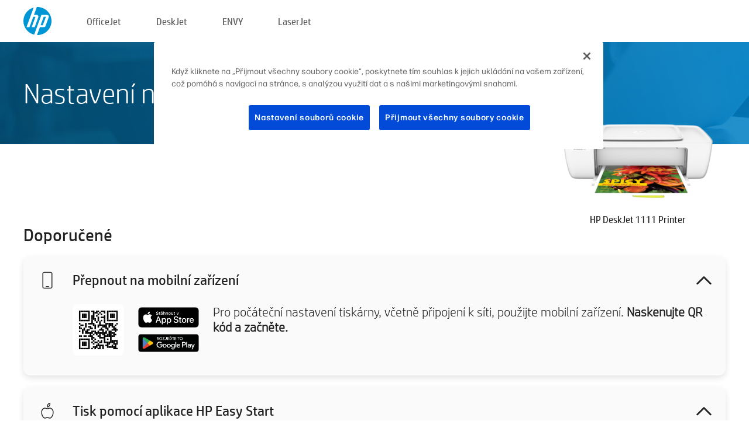

--- FILE ---
content_type: text/html;charset=UTF-8
request_url: https://123.hp.com/cz/cs/devices/dj1111;jsessionid=E078E0208A24B6FDC6847EE5EB156EC1;jsessionid=2F3CF378C52FB5D1DFE9473087840E0F;jsessionid=DFB67D6684CFFA7EE3E127084C9A49D8;jsessionid=9D2E18D7A8FF369285F75139C59F1D8F;jsessionid=51C00954A92A3C683AF154FF6BF1C594;jsessionid=7C6C0052AF33E5B5B7C125D787D6B8B9;jsessionid=7369E4DA9B1BD8CD65F38DFD2D0E0AF0;jsessionid=2C9C962FEEFEDD52A16C8A6B0DF99C97;jsessionid=4246A3396F80F967CE91E372C40840C2;jsessionid=86CA7585F2AF174B553EEE4045CEE5B9;jsessionid=F907A150B14F38053500E84D2A46B423;jsessionid=4C70FA331512E011DB20FAA5560DEE98;jsessionid=95FA9C0FEF8A12AFC35796C58CC7E28A;jsessionid=6D65ABC28894380DBB1EE94E73C5C7C1;jsessionid=09022667B2E6577A7CE7F9298E20B1CB
body_size: 8338
content:
<!doctype html>
<html
  country="CZ" lang="cs" dir="ltr"
>
  <head>
    
    <meta content="IE=edge" http-equiv="X-UA-Compatible" />
    <meta content="hpi" name="company_code" />
    <meta content="IPG" name="bu" />
    <meta content="text/html; charset=UTF-8" http-equiv="Content-Type" />
    <!-- <meta content="Welcome to the simplest way to setup your printer from a computer or mobile device. Easily download software, connect to a network, and print across devices." name="description" /> -->
    <meta name="description" content="Vítáme vás na oficiálním webu HP® pro instalaci tiskárny.  Začněte se svou novou tiskárnou stažením softwaru.  Budete schopní připojit tiskárnu k síti a tisknout z různých zařízení." />
    <meta content="hpexpnontridion" name="hp_design_version" />
    <meta
      content="hp drivers, hp driver, hp downloads, hp download drivers, hp printer drivers, hp printers drivers, hp scanner drivers, hp printer driver, hp print drivers, hp printer drivers download"
      name="keywords"
    />
    <meta content="support.drivers" name="lifecycle" />
    <meta content="Solutions" name="page_content" />
    <meta content="follow, index" name="robots" />
    <meta content="Segment Neutral" name="segment" />
    <meta name="target_country" content="cz" />
    <meta content=" R11849 " name="web_section_id" />
    <meta content="True" name="HandheldFriendly" />
    <meta content="width=device-width, initial-scale=1.0" name="viewport" />

    <!-- CSS  -->
    <link media="screen" rel="stylesheet" href="/resources/assets/css/page/123fontstyles.css" />
    <link media="screen" rel="stylesheet" href="/resources/assets/dist/application.min.css" />
    <link rel="stylesheet" href="/resources/assets/css/vendor/jquery.typeahead.min.css" type="text/css" />

    <!--  JavaScript -->
    <script src="/resources/assets/js/vendor/jquery/jquery-3.7.1.min.js"></script>

    <script defer="defer" src="/resources/assets/js/vendor/jquery/can.jquery.min.js" type="text/javascript"></script>

    <script async src="//www.hp.com/cma/ng/lib/exceptions/privacy-banner.js"></script>
    <script defer="defer" src="/resources/assets/js/page/tooltipster.main.min.js" type="text/javascript"></script>
    <script
      defer="defer"
      src="/resources/assets/js/page/tooltipster.bundle.min.js"
      type="text/javascript"
    ></script>
    <script defer="defer" src="https://www8.hp.com/caas/header-footer/cz/cs/default/latest.r?contentType=js&amp;hide_country_selector=true" type="text/javascript"></script>
    <script defer="defer" src="/resources/assets/js/vendor/base.min.js" type="text/javascript"></script>
    <script defer="defer" src="/resources/assets/dist/application.min.js" type="text/javascript"></script>

    <script type="text/javascript">
      //UDL Analytics - GTM tag
      (function (w, d, s, l, i) {
        w[l] = w[l] || [];
        w[l].push({
          "gtm.start": new Date().getTime(),
          event: "gtm.js",
        });
        var f = d.getElementsByTagName(s)[0],
          j = d.createElement(s),
          dl = l != "dataLayer" ? "&amp;l=" + l : "";
        j.async = true;
        j.src = "https://www.googletagmanager.com/gtm.js?id=" + i + dl;
        f.parentNode.insertBefore(j, f);
      })(window, document, "script", "dataLayer", "GTM-MZXB4R4");
    </script>
  
    <title>123.hp.com - HP DeskJet 1111 Printer HP Smart</title>
    <link rel="stylesheet" href="/resources/assets/css/page/flex-design.css" type="text/css" />
    <link rel="stylesheet" href="/resources/assets/css/page/desktop-hp+-windows.css" type="text/css" />
    <link rel="stylesheet" href="/resources/assets/css/page/swls-delay.css" type="text/css" />
    <link rel="stylesheet" href="/resources/assets/css/page/desktop-unified.css" type="text/css" />
    <script defer="defer" src="/resources/assets/js/page/common.js" type="text/javascript"></script>
    <script defer="defer" src="/resources/assets/js/page/flex-design.js" type="text/javascript"></script>
    <script
      defer="defer"
      src="/resources/assets/js/page/desktop-offline-driver.js"
      type="text/javascript"
    ></script>
    <script defer="defer" src="/resources/assets/js/page/desktop-hp+-windows.js" type="text/javascript"></script>
    <script defer="defer" src="/resources/assets/js/page/desktop-unified.js" type="text/javascript"></script>
    <script src="https://cdn.optimizely.com/js/11773710518.js"></script>
    <script type="text/javascript">
      /*<![CDATA[*/
      var printerTroubleshootUrl = "https:\/\/support.hp.com\/printer-setup";
      var printerVideoUrl = "https:\/\/support.hp.com";
      var airPrintSupportUrl = "https:\/\/support.hp.com\/document\/ish_1946968-1947068-16";
      var macVersionSupportUrl = "https:\/\/support.apple.com\/109033";
      var appStoreUrl = "macappstore:\/\/apps.apple.com\/us\/app\/hp-smart\/id1474276998?mt=12";
      var osType = "os x";
      var printerSetupUrl = "https:\/\/support.hp.com\/cz-cs\/printer-setup";
      var deviceId = "dj1111";
      var deviceName = "HP DeskJet 1111 Printer";
      var goToHpUrl = "https:\/\/h20180.www2.hp.com\/apps\/Nav?h_product=known\u0026h_client=S-A-10020-1\u0026h_lang=cs\u0026h_cc=cz\u0026h_pagetype=s-002";
      var localePath = "\/cz\/cs";
      /*]]>*/
    </script>
    <script type="text/javascript">
      var pageName = "desktop-unified";
      if (deviceId !== "") {
        pageName = pageName + "_" + deviceId.toLowerCase();
      }

      dataLayer.push({
        event: "e_pageView",
        pageNameL5: pageName,
      });
    </script>
  </head>
  <body>
    <div
      class="header-123"
      id="header-123"
    >
      <div class="header-container">
        <div class="hp-logo">
          <a
            href="/cz/cs/"
            title="123.hp.com – Instalace tiskárny z oficiálního webu HP®"
          >
            <img alt="123.hp.com – Instalace tiskárny z oficiálního webu HP®" src="/resources/assets/img/hp-logo.svg" />
          </a>
        </div>
        <ul class="header-menu">
          <li>
            <a href="/cz/cs/printers/officejet"
              >OfficeJet</a
            >
          </li>
          <li>
            <a href="/cz/cs/printers/deskjet"
              >DeskJet</a
            >
          </li>
          <li>
            <a href="/cz/cs/printers/envy">ENVY</a>
          </li>
          <li>
            <a href="/cz/cs/printers/laserjet"
              >LaserJet</a
            >
          </li>
        </ul>
      </div>
    </div>
    <div>
      <input id="supportUrl" value="https://h20180.www2.hp.com/apps/Nav?h_product=7529733&amp;h_client=S-A-10020-1&amp;h_lang=cs&amp;h_cc=cz&amp;h_pagetype=s-002" type="hidden" />
      <input id="languageDirection" value="ltr" type="hidden" />
      <input id="lang" value="cs" type="hidden" />
      <input id="hpContact" value="" type="hidden" />
    </div>
    <div id="one23-overlay"></div>
    <main class="vertical">
      <div class="horizontal centered standard-bg">
        <div class="main-content horizontal grow space-between">
          <div class="page-header vertical centered">
            <div>Nastavení nové tiskárny HP</div>
          </div>
          
        </div>
      </div>
      <div class="hpplus-bg-white horizontal centered">
        <div class="main-content vertical">
          <div class="vertical side-images">
            <div class="printer-container">
              
              <img
                alt="printer"
                class="printer-image"
                src="/resources/printer_images/DJ1111/290x245.png"
              />
              <div class="printer-title">HP DeskJet 1111 Printer</div>
            </div>
          </div>
          <div class="vertical ie-wrap-fix">
            <div class="install-list">
              <div class="list-header">Doporučené</div>
              
              
              <div class="list-item vertical" id="mobile-card">
                <div class="list-header arrow-header open">
                  <div class="list-header-left">
                    <div class="list-header-icon img-container icon-thin">
                      <img src="/resources/assets/img/mobile.svg" />
                    </div>
                    <div>Přepnout na mobilní zařízení</div>
                  </div>
                  <div class="list-header-right">
                    <img src="/resources/assets/img/chevron_down_black.svg" />
                  </div>
                </div>
                <div class="list-content horizontal open">
                  <div class="horizontal">
                    <div class="bordered-qr-code img-container">
                      <img src="/resources/assets/img/123_qr_code.svg" />
                    </div>
                    <div class="vertical appstore-images space-around" id="app-store-images">
                      <img alt="Mac" id="macBadge" src="/resources/assets/img/app_store/ios/cs.svg" />
                      <img alt="Android" id="androidBadge" src="/resources/assets/img/app_store/android/cs.png" />
                    </div>
                  </div>
                  <div class="vertical ie-wrap-fix">
                    <div class="text-main">Pro počáteční nastavení tiskárny, včetně připojení k síti, použijte mobilní zařízení. <b>Naskenujte QR kód a začněte.</b></div>
                  </div>
                </div>
              </div>
              <div class="list-item vertical" id="easystart-card">
                <div class="list-header arrow-header open">
                  <div class="list-header-left">
                    <div class="list-header-icon img-container icon-thin">
                      <img src="/resources/assets/img/apple.svg" />
                    </div>
                    <div>Tisk pomocí aplikace HP Easy Start</div>
                  </div>
                  <div class="list-header-right">
                    <img src="/resources/assets/img/chevron_down_black.svg" />
                  </div>
                </div>
                <div class="list-content vertical open">
                  <div>
                    <button
                      class="btn btn-blue"
                      id="easystart-download"
                    >Instalace aplikace HP Easy Start</button>
                  </div>
                  <div class="text-main">HP Easy Start připojí tiskárnu k zařízení, nainstaluje tiskové ovladače a nastaví funkce skenování (jsou-li dostupné).</div>
                </div>
              </div>
              
            </div>
            <div class="support-list">
              <div class="support-item troubleshoot">
                <div class="support-header horizontal support-header-printer">
                  <div class="support-header-icon">
                    <img src="/resources/assets/img/support_icon_printer.svg" />
                  </div>
                  <div class="support-note">Potřebujete pomoct vyřešit potíže při nastavování tiskárny?<br> <a id="printer-troubleshoot-url">Řešení problémů s nastavením</a></div>
                </div>
              </div>
              <div class="support-item video">
                <div class="support-header horizontal support-header-printer">
                  <div class="support-header-icon">
                    <img src="/resources/assets/img/support_icon_video.svg" />
                  </div>
                  <div class="support-note">Vyhledejte další informace a videa o nastavení<br> <a id="printer-setup-url">Navštívit podporu HP</a></div>
                </div>
              </div>
            </div>
          </div>
          <div id="country-selector-container">
      <div
        id="country-selector"
      >
        <i
          id="tooltip-image"
          class="sprite-sheet-flags sprite-flag sprite-flag-cz"
        ></i>
        <a class="tooltip country-tooltip" id="tooltip-text">Česká republika</a>
        <div class="down-tooltip" id="country-selector-tooltip" style="left: 0px; bottom: 35px; display: none">
          <div id="supported-countries">
      <div>
        <div>
          <div class="country-selector-header">Vyberte svou polohu/jazyk</div>
          <table class="country-selector-table">
            <!-- Row 1 -->
            <tr>
              <td id="country-item">
      <div>
        <i
          class="sprite-sheet-flags sprite-flag sprite-flag-au"
        ></i>
        <a
          href="/au/en/devices/dj1111;jsessionid=E078E0208A24B6FDC6847EE5EB156EC1;jsessionid=2F3CF378C52FB5D1DFE9473087840E0F;jsessionid=DFB67D6684CFFA7EE3E127084C9A49D8;jsessionid=9D2E18D7A8FF369285F75139C59F1D8F;jsessionid=51C00954A92A3C683AF154FF6BF1C594;jsessionid=7C6C0052AF33E5B5B7C125D787D6B8B9;jsessionid=7369E4DA9B1BD8CD65F38DFD2D0E0AF0;jsessionid=2C9C962FEEFEDD52A16C8A6B0DF99C97;jsessionid=4246A3396F80F967CE91E372C40840C2;jsessionid=86CA7585F2AF174B553EEE4045CEE5B9;jsessionid=F907A150B14F38053500E84D2A46B423;jsessionid=4C70FA331512E011DB20FAA5560DEE98;jsessionid=95FA9C0FEF8A12AFC35796C58CC7E28A;jsessionid=6D65ABC28894380DBB1EE94E73C5C7C1;jsessionid=09022667B2E6577A7CE7F9298E20B1CB"
          id="au_en"
        >Australia</a>
      </div>
    </td>
              <td id="country-item">
      <div>
        <i
          class="sprite-sheet-flags sprite-flag sprite-flag-in"
        ></i>
        <a
          href="/in/en/devices/dj1111;jsessionid=E078E0208A24B6FDC6847EE5EB156EC1;jsessionid=2F3CF378C52FB5D1DFE9473087840E0F;jsessionid=DFB67D6684CFFA7EE3E127084C9A49D8;jsessionid=9D2E18D7A8FF369285F75139C59F1D8F;jsessionid=51C00954A92A3C683AF154FF6BF1C594;jsessionid=7C6C0052AF33E5B5B7C125D787D6B8B9;jsessionid=7369E4DA9B1BD8CD65F38DFD2D0E0AF0;jsessionid=2C9C962FEEFEDD52A16C8A6B0DF99C97;jsessionid=4246A3396F80F967CE91E372C40840C2;jsessionid=86CA7585F2AF174B553EEE4045CEE5B9;jsessionid=F907A150B14F38053500E84D2A46B423;jsessionid=4C70FA331512E011DB20FAA5560DEE98;jsessionid=95FA9C0FEF8A12AFC35796C58CC7E28A;jsessionid=6D65ABC28894380DBB1EE94E73C5C7C1;jsessionid=09022667B2E6577A7CE7F9298E20B1CB"
          id="in_en"
        >India</a>
      </div>
    </td>
              <td id="country-item">
      <div>
        <i
          class="sprite-sheet-flags sprite-flag sprite-flag-pl"
        ></i>
        <a
          href="/pl/pl/devices/dj1111;jsessionid=E078E0208A24B6FDC6847EE5EB156EC1;jsessionid=2F3CF378C52FB5D1DFE9473087840E0F;jsessionid=DFB67D6684CFFA7EE3E127084C9A49D8;jsessionid=9D2E18D7A8FF369285F75139C59F1D8F;jsessionid=51C00954A92A3C683AF154FF6BF1C594;jsessionid=7C6C0052AF33E5B5B7C125D787D6B8B9;jsessionid=7369E4DA9B1BD8CD65F38DFD2D0E0AF0;jsessionid=2C9C962FEEFEDD52A16C8A6B0DF99C97;jsessionid=4246A3396F80F967CE91E372C40840C2;jsessionid=86CA7585F2AF174B553EEE4045CEE5B9;jsessionid=F907A150B14F38053500E84D2A46B423;jsessionid=4C70FA331512E011DB20FAA5560DEE98;jsessionid=95FA9C0FEF8A12AFC35796C58CC7E28A;jsessionid=6D65ABC28894380DBB1EE94E73C5C7C1;jsessionid=09022667B2E6577A7CE7F9298E20B1CB"
          id="pl_pl"
        >Polska</a>
      </div>
    </td>
              <td id="country-item">
      <div>
        <i
          class="sprite-sheet-flags sprite-flag sprite-flag-us"
        ></i>
        <a
          href="/us/en/devices/dj1111;jsessionid=E078E0208A24B6FDC6847EE5EB156EC1;jsessionid=2F3CF378C52FB5D1DFE9473087840E0F;jsessionid=DFB67D6684CFFA7EE3E127084C9A49D8;jsessionid=9D2E18D7A8FF369285F75139C59F1D8F;jsessionid=51C00954A92A3C683AF154FF6BF1C594;jsessionid=7C6C0052AF33E5B5B7C125D787D6B8B9;jsessionid=7369E4DA9B1BD8CD65F38DFD2D0E0AF0;jsessionid=2C9C962FEEFEDD52A16C8A6B0DF99C97;jsessionid=4246A3396F80F967CE91E372C40840C2;jsessionid=86CA7585F2AF174B553EEE4045CEE5B9;jsessionid=F907A150B14F38053500E84D2A46B423;jsessionid=4C70FA331512E011DB20FAA5560DEE98;jsessionid=95FA9C0FEF8A12AFC35796C58CC7E28A;jsessionid=6D65ABC28894380DBB1EE94E73C5C7C1;jsessionid=09022667B2E6577A7CE7F9298E20B1CB"
          id="us_en"
        >United States</a>
      </div>
    </td>
            </tr>

            <!-- Row 2 -->
            <tr>
              <td id="country-item">
      <div>
        <i
          class="sprite-sheet-flags sprite-flag sprite-flag-at"
        ></i>
        <a
          href="/at/de/devices/dj1111;jsessionid=E078E0208A24B6FDC6847EE5EB156EC1;jsessionid=2F3CF378C52FB5D1DFE9473087840E0F;jsessionid=DFB67D6684CFFA7EE3E127084C9A49D8;jsessionid=9D2E18D7A8FF369285F75139C59F1D8F;jsessionid=51C00954A92A3C683AF154FF6BF1C594;jsessionid=7C6C0052AF33E5B5B7C125D787D6B8B9;jsessionid=7369E4DA9B1BD8CD65F38DFD2D0E0AF0;jsessionid=2C9C962FEEFEDD52A16C8A6B0DF99C97;jsessionid=4246A3396F80F967CE91E372C40840C2;jsessionid=86CA7585F2AF174B553EEE4045CEE5B9;jsessionid=F907A150B14F38053500E84D2A46B423;jsessionid=4C70FA331512E011DB20FAA5560DEE98;jsessionid=95FA9C0FEF8A12AFC35796C58CC7E28A;jsessionid=6D65ABC28894380DBB1EE94E73C5C7C1;jsessionid=09022667B2E6577A7CE7F9298E20B1CB"
          id="at_de"
        >Austria</a>
      </div>
    </td>
              <td id="country-item">
      <div>
        <i
          class="sprite-sheet-flags sprite-flag sprite-flag-ie"
        ></i>
        <a
          href="/ie/en/devices/dj1111;jsessionid=E078E0208A24B6FDC6847EE5EB156EC1;jsessionid=2F3CF378C52FB5D1DFE9473087840E0F;jsessionid=DFB67D6684CFFA7EE3E127084C9A49D8;jsessionid=9D2E18D7A8FF369285F75139C59F1D8F;jsessionid=51C00954A92A3C683AF154FF6BF1C594;jsessionid=7C6C0052AF33E5B5B7C125D787D6B8B9;jsessionid=7369E4DA9B1BD8CD65F38DFD2D0E0AF0;jsessionid=2C9C962FEEFEDD52A16C8A6B0DF99C97;jsessionid=4246A3396F80F967CE91E372C40840C2;jsessionid=86CA7585F2AF174B553EEE4045CEE5B9;jsessionid=F907A150B14F38053500E84D2A46B423;jsessionid=4C70FA331512E011DB20FAA5560DEE98;jsessionid=95FA9C0FEF8A12AFC35796C58CC7E28A;jsessionid=6D65ABC28894380DBB1EE94E73C5C7C1;jsessionid=09022667B2E6577A7CE7F9298E20B1CB"
          id="ie_en"
        >Ireland</a>
      </div>
    </td>
              <td id="country-item">
      <div>
        <i
          class="sprite-sheet-flags sprite-flag sprite-flag-pt"
        ></i>
        <a
          href="/pt/pt/devices/dj1111;jsessionid=E078E0208A24B6FDC6847EE5EB156EC1;jsessionid=2F3CF378C52FB5D1DFE9473087840E0F;jsessionid=DFB67D6684CFFA7EE3E127084C9A49D8;jsessionid=9D2E18D7A8FF369285F75139C59F1D8F;jsessionid=51C00954A92A3C683AF154FF6BF1C594;jsessionid=7C6C0052AF33E5B5B7C125D787D6B8B9;jsessionid=7369E4DA9B1BD8CD65F38DFD2D0E0AF0;jsessionid=2C9C962FEEFEDD52A16C8A6B0DF99C97;jsessionid=4246A3396F80F967CE91E372C40840C2;jsessionid=86CA7585F2AF174B553EEE4045CEE5B9;jsessionid=F907A150B14F38053500E84D2A46B423;jsessionid=4C70FA331512E011DB20FAA5560DEE98;jsessionid=95FA9C0FEF8A12AFC35796C58CC7E28A;jsessionid=6D65ABC28894380DBB1EE94E73C5C7C1;jsessionid=09022667B2E6577A7CE7F9298E20B1CB"
          id="pt_pt"
        >Portugal</a>
      </div>
    </td>
              <td id="country-item">
      <div>
        <i
          class="sprite-sheet-flags sprite-flag sprite-flag-bg"
        ></i>
        <a
          href="/bg/bg/devices/dj1111;jsessionid=E078E0208A24B6FDC6847EE5EB156EC1;jsessionid=2F3CF378C52FB5D1DFE9473087840E0F;jsessionid=DFB67D6684CFFA7EE3E127084C9A49D8;jsessionid=9D2E18D7A8FF369285F75139C59F1D8F;jsessionid=51C00954A92A3C683AF154FF6BF1C594;jsessionid=7C6C0052AF33E5B5B7C125D787D6B8B9;jsessionid=7369E4DA9B1BD8CD65F38DFD2D0E0AF0;jsessionid=2C9C962FEEFEDD52A16C8A6B0DF99C97;jsessionid=4246A3396F80F967CE91E372C40840C2;jsessionid=86CA7585F2AF174B553EEE4045CEE5B9;jsessionid=F907A150B14F38053500E84D2A46B423;jsessionid=4C70FA331512E011DB20FAA5560DEE98;jsessionid=95FA9C0FEF8A12AFC35796C58CC7E28A;jsessionid=6D65ABC28894380DBB1EE94E73C5C7C1;jsessionid=09022667B2E6577A7CE7F9298E20B1CB"
          id="bg_bg"
        >България</a>
      </div>
    </td>
            </tr>

            <!-- Row 3 -->
            <tr>
              <td id="country-item">
      <div>
        <i
          class="sprite-sheet-flags sprite-flag sprite-flag-be"
        ></i>
        <a
          href="/be/nl/devices/dj1111;jsessionid=E078E0208A24B6FDC6847EE5EB156EC1;jsessionid=2F3CF378C52FB5D1DFE9473087840E0F;jsessionid=DFB67D6684CFFA7EE3E127084C9A49D8;jsessionid=9D2E18D7A8FF369285F75139C59F1D8F;jsessionid=51C00954A92A3C683AF154FF6BF1C594;jsessionid=7C6C0052AF33E5B5B7C125D787D6B8B9;jsessionid=7369E4DA9B1BD8CD65F38DFD2D0E0AF0;jsessionid=2C9C962FEEFEDD52A16C8A6B0DF99C97;jsessionid=4246A3396F80F967CE91E372C40840C2;jsessionid=86CA7585F2AF174B553EEE4045CEE5B9;jsessionid=F907A150B14F38053500E84D2A46B423;jsessionid=4C70FA331512E011DB20FAA5560DEE98;jsessionid=95FA9C0FEF8A12AFC35796C58CC7E28A;jsessionid=6D65ABC28894380DBB1EE94E73C5C7C1;jsessionid=09022667B2E6577A7CE7F9298E20B1CB"
          id="be_nl"
        >België</a>
      </div>
    </td>
              <td id="country-item">
      <div>
        <i
          class="sprite-sheet-flags sprite-flag sprite-flag-it"
        ></i>
        <a
          href="/it/it/devices/dj1111;jsessionid=E078E0208A24B6FDC6847EE5EB156EC1;jsessionid=2F3CF378C52FB5D1DFE9473087840E0F;jsessionid=DFB67D6684CFFA7EE3E127084C9A49D8;jsessionid=9D2E18D7A8FF369285F75139C59F1D8F;jsessionid=51C00954A92A3C683AF154FF6BF1C594;jsessionid=7C6C0052AF33E5B5B7C125D787D6B8B9;jsessionid=7369E4DA9B1BD8CD65F38DFD2D0E0AF0;jsessionid=2C9C962FEEFEDD52A16C8A6B0DF99C97;jsessionid=4246A3396F80F967CE91E372C40840C2;jsessionid=86CA7585F2AF174B553EEE4045CEE5B9;jsessionid=F907A150B14F38053500E84D2A46B423;jsessionid=4C70FA331512E011DB20FAA5560DEE98;jsessionid=95FA9C0FEF8A12AFC35796C58CC7E28A;jsessionid=6D65ABC28894380DBB1EE94E73C5C7C1;jsessionid=09022667B2E6577A7CE7F9298E20B1CB"
          id="it_it"
        >Italia</a>
      </div>
    </td>
              <td id="country-item">
      <div>
        <i
          class="sprite-sheet-flags sprite-flag sprite-flag-pr"
        ></i>
        <a
          href="/pr/en/devices/dj1111;jsessionid=E078E0208A24B6FDC6847EE5EB156EC1;jsessionid=2F3CF378C52FB5D1DFE9473087840E0F;jsessionid=DFB67D6684CFFA7EE3E127084C9A49D8;jsessionid=9D2E18D7A8FF369285F75139C59F1D8F;jsessionid=51C00954A92A3C683AF154FF6BF1C594;jsessionid=7C6C0052AF33E5B5B7C125D787D6B8B9;jsessionid=7369E4DA9B1BD8CD65F38DFD2D0E0AF0;jsessionid=2C9C962FEEFEDD52A16C8A6B0DF99C97;jsessionid=4246A3396F80F967CE91E372C40840C2;jsessionid=86CA7585F2AF174B553EEE4045CEE5B9;jsessionid=F907A150B14F38053500E84D2A46B423;jsessionid=4C70FA331512E011DB20FAA5560DEE98;jsessionid=95FA9C0FEF8A12AFC35796C58CC7E28A;jsessionid=6D65ABC28894380DBB1EE94E73C5C7C1;jsessionid=09022667B2E6577A7CE7F9298E20B1CB"
          id="pr_en"
        >Puerto Rico</a>
      </div>
    </td>
              <td id="country-item">
      <div>
        <i
          class="sprite-sheet-flags sprite-flag sprite-flag-gr"
        ></i>
        <a
          href="/gr/el/devices/dj1111;jsessionid=E078E0208A24B6FDC6847EE5EB156EC1;jsessionid=2F3CF378C52FB5D1DFE9473087840E0F;jsessionid=DFB67D6684CFFA7EE3E127084C9A49D8;jsessionid=9D2E18D7A8FF369285F75139C59F1D8F;jsessionid=51C00954A92A3C683AF154FF6BF1C594;jsessionid=7C6C0052AF33E5B5B7C125D787D6B8B9;jsessionid=7369E4DA9B1BD8CD65F38DFD2D0E0AF0;jsessionid=2C9C962FEEFEDD52A16C8A6B0DF99C97;jsessionid=4246A3396F80F967CE91E372C40840C2;jsessionid=86CA7585F2AF174B553EEE4045CEE5B9;jsessionid=F907A150B14F38053500E84D2A46B423;jsessionid=4C70FA331512E011DB20FAA5560DEE98;jsessionid=95FA9C0FEF8A12AFC35796C58CC7E28A;jsessionid=6D65ABC28894380DBB1EE94E73C5C7C1;jsessionid=09022667B2E6577A7CE7F9298E20B1CB"
          id="gr_el"
        >Ελλάδα</a>
      </div>
    </td>
            </tr>

            <!-- Row 4 -->
            <tr>
              <td id="country-item">
      <div>
        <i
          class="sprite-sheet-flags sprite-flag sprite-flag-be"
        ></i>
        <a
          href="/be/fr/devices/dj1111;jsessionid=E078E0208A24B6FDC6847EE5EB156EC1;jsessionid=2F3CF378C52FB5D1DFE9473087840E0F;jsessionid=DFB67D6684CFFA7EE3E127084C9A49D8;jsessionid=9D2E18D7A8FF369285F75139C59F1D8F;jsessionid=51C00954A92A3C683AF154FF6BF1C594;jsessionid=7C6C0052AF33E5B5B7C125D787D6B8B9;jsessionid=7369E4DA9B1BD8CD65F38DFD2D0E0AF0;jsessionid=2C9C962FEEFEDD52A16C8A6B0DF99C97;jsessionid=4246A3396F80F967CE91E372C40840C2;jsessionid=86CA7585F2AF174B553EEE4045CEE5B9;jsessionid=F907A150B14F38053500E84D2A46B423;jsessionid=4C70FA331512E011DB20FAA5560DEE98;jsessionid=95FA9C0FEF8A12AFC35796C58CC7E28A;jsessionid=6D65ABC28894380DBB1EE94E73C5C7C1;jsessionid=09022667B2E6577A7CE7F9298E20B1CB"
          id="be_fr"
        >Belgique</a>
      </div>
    </td>
              <td id="country-item">
      <div>
        <i
          class="sprite-sheet-flags sprite-flag sprite-flag-lv"
        ></i>
        <a
          href="/lv/lv/devices/dj1111;jsessionid=E078E0208A24B6FDC6847EE5EB156EC1;jsessionid=2F3CF378C52FB5D1DFE9473087840E0F;jsessionid=DFB67D6684CFFA7EE3E127084C9A49D8;jsessionid=9D2E18D7A8FF369285F75139C59F1D8F;jsessionid=51C00954A92A3C683AF154FF6BF1C594;jsessionid=7C6C0052AF33E5B5B7C125D787D6B8B9;jsessionid=7369E4DA9B1BD8CD65F38DFD2D0E0AF0;jsessionid=2C9C962FEEFEDD52A16C8A6B0DF99C97;jsessionid=4246A3396F80F967CE91E372C40840C2;jsessionid=86CA7585F2AF174B553EEE4045CEE5B9;jsessionid=F907A150B14F38053500E84D2A46B423;jsessionid=4C70FA331512E011DB20FAA5560DEE98;jsessionid=95FA9C0FEF8A12AFC35796C58CC7E28A;jsessionid=6D65ABC28894380DBB1EE94E73C5C7C1;jsessionid=09022667B2E6577A7CE7F9298E20B1CB"
          id="lv_lv"
        >Latvija</a>
      </div>
    </td>
              <td id="country-item">
      <div>
        <i
          class="sprite-sheet-flags sprite-flag sprite-flag-ro"
        ></i>
        <a
          href="/ro/ro/devices/dj1111;jsessionid=E078E0208A24B6FDC6847EE5EB156EC1;jsessionid=2F3CF378C52FB5D1DFE9473087840E0F;jsessionid=DFB67D6684CFFA7EE3E127084C9A49D8;jsessionid=9D2E18D7A8FF369285F75139C59F1D8F;jsessionid=51C00954A92A3C683AF154FF6BF1C594;jsessionid=7C6C0052AF33E5B5B7C125D787D6B8B9;jsessionid=7369E4DA9B1BD8CD65F38DFD2D0E0AF0;jsessionid=2C9C962FEEFEDD52A16C8A6B0DF99C97;jsessionid=4246A3396F80F967CE91E372C40840C2;jsessionid=86CA7585F2AF174B553EEE4045CEE5B9;jsessionid=F907A150B14F38053500E84D2A46B423;jsessionid=4C70FA331512E011DB20FAA5560DEE98;jsessionid=95FA9C0FEF8A12AFC35796C58CC7E28A;jsessionid=6D65ABC28894380DBB1EE94E73C5C7C1;jsessionid=09022667B2E6577A7CE7F9298E20B1CB"
          id="ro_ro"
        >România</a>
      </div>
    </td>
              <td id="country-item">
      <div>
        <i
          class="sprite-sheet-flags sprite-flag sprite-flag-cy"
        ></i>
        <a
          href="/cy/el/devices/dj1111;jsessionid=E078E0208A24B6FDC6847EE5EB156EC1;jsessionid=2F3CF378C52FB5D1DFE9473087840E0F;jsessionid=DFB67D6684CFFA7EE3E127084C9A49D8;jsessionid=9D2E18D7A8FF369285F75139C59F1D8F;jsessionid=51C00954A92A3C683AF154FF6BF1C594;jsessionid=7C6C0052AF33E5B5B7C125D787D6B8B9;jsessionid=7369E4DA9B1BD8CD65F38DFD2D0E0AF0;jsessionid=2C9C962FEEFEDD52A16C8A6B0DF99C97;jsessionid=4246A3396F80F967CE91E372C40840C2;jsessionid=86CA7585F2AF174B553EEE4045CEE5B9;jsessionid=F907A150B14F38053500E84D2A46B423;jsessionid=4C70FA331512E011DB20FAA5560DEE98;jsessionid=95FA9C0FEF8A12AFC35796C58CC7E28A;jsessionid=6D65ABC28894380DBB1EE94E73C5C7C1;jsessionid=09022667B2E6577A7CE7F9298E20B1CB"
          id="cy_el"
        >Κύπρος</a>
      </div>
    </td>
            </tr>

            <!-- Row 5 -->
            <tr>
              <td id="country-item">
      <div>
        <i
          class="sprite-sheet-flags sprite-flag sprite-flag-br"
        ></i>
        <a
          href="/br/pt/devices/dj1111;jsessionid=E078E0208A24B6FDC6847EE5EB156EC1;jsessionid=2F3CF378C52FB5D1DFE9473087840E0F;jsessionid=DFB67D6684CFFA7EE3E127084C9A49D8;jsessionid=9D2E18D7A8FF369285F75139C59F1D8F;jsessionid=51C00954A92A3C683AF154FF6BF1C594;jsessionid=7C6C0052AF33E5B5B7C125D787D6B8B9;jsessionid=7369E4DA9B1BD8CD65F38DFD2D0E0AF0;jsessionid=2C9C962FEEFEDD52A16C8A6B0DF99C97;jsessionid=4246A3396F80F967CE91E372C40840C2;jsessionid=86CA7585F2AF174B553EEE4045CEE5B9;jsessionid=F907A150B14F38053500E84D2A46B423;jsessionid=4C70FA331512E011DB20FAA5560DEE98;jsessionid=95FA9C0FEF8A12AFC35796C58CC7E28A;jsessionid=6D65ABC28894380DBB1EE94E73C5C7C1;jsessionid=09022667B2E6577A7CE7F9298E20B1CB"
          id="br_pt"
        >Brasil</a>
      </div>
    </td>
              <td id="country-item">
      <div>
        <i
          class="sprite-sheet-flags sprite-flag sprite-flag-lt"
        ></i>
        <a
          href="/lt/lt/devices/dj1111;jsessionid=E078E0208A24B6FDC6847EE5EB156EC1;jsessionid=2F3CF378C52FB5D1DFE9473087840E0F;jsessionid=DFB67D6684CFFA7EE3E127084C9A49D8;jsessionid=9D2E18D7A8FF369285F75139C59F1D8F;jsessionid=51C00954A92A3C683AF154FF6BF1C594;jsessionid=7C6C0052AF33E5B5B7C125D787D6B8B9;jsessionid=7369E4DA9B1BD8CD65F38DFD2D0E0AF0;jsessionid=2C9C962FEEFEDD52A16C8A6B0DF99C97;jsessionid=4246A3396F80F967CE91E372C40840C2;jsessionid=86CA7585F2AF174B553EEE4045CEE5B9;jsessionid=F907A150B14F38053500E84D2A46B423;jsessionid=4C70FA331512E011DB20FAA5560DEE98;jsessionid=95FA9C0FEF8A12AFC35796C58CC7E28A;jsessionid=6D65ABC28894380DBB1EE94E73C5C7C1;jsessionid=09022667B2E6577A7CE7F9298E20B1CB"
          id="lt_lt"
        >Lietuva</a>
      </div>
    </td>
              <td id="country-item">
      <div>
        <i
          class="sprite-sheet-flags sprite-flag sprite-flag-ch"
        ></i>
        <a
          href="/ch/de/devices/dj1111;jsessionid=E078E0208A24B6FDC6847EE5EB156EC1;jsessionid=2F3CF378C52FB5D1DFE9473087840E0F;jsessionid=DFB67D6684CFFA7EE3E127084C9A49D8;jsessionid=9D2E18D7A8FF369285F75139C59F1D8F;jsessionid=51C00954A92A3C683AF154FF6BF1C594;jsessionid=7C6C0052AF33E5B5B7C125D787D6B8B9;jsessionid=7369E4DA9B1BD8CD65F38DFD2D0E0AF0;jsessionid=2C9C962FEEFEDD52A16C8A6B0DF99C97;jsessionid=4246A3396F80F967CE91E372C40840C2;jsessionid=86CA7585F2AF174B553EEE4045CEE5B9;jsessionid=F907A150B14F38053500E84D2A46B423;jsessionid=4C70FA331512E011DB20FAA5560DEE98;jsessionid=95FA9C0FEF8A12AFC35796C58CC7E28A;jsessionid=6D65ABC28894380DBB1EE94E73C5C7C1;jsessionid=09022667B2E6577A7CE7F9298E20B1CB"
          id="ch_de"
        >Schweiz</a>
      </div>
    </td>
              <td id="country-item">
      <div>
        <i
          class="sprite-sheet-flags sprite-flag sprite-flag-ru"
        ></i>
        <a
          href="/ru/ru/devices/dj1111;jsessionid=E078E0208A24B6FDC6847EE5EB156EC1;jsessionid=2F3CF378C52FB5D1DFE9473087840E0F;jsessionid=DFB67D6684CFFA7EE3E127084C9A49D8;jsessionid=9D2E18D7A8FF369285F75139C59F1D8F;jsessionid=51C00954A92A3C683AF154FF6BF1C594;jsessionid=7C6C0052AF33E5B5B7C125D787D6B8B9;jsessionid=7369E4DA9B1BD8CD65F38DFD2D0E0AF0;jsessionid=2C9C962FEEFEDD52A16C8A6B0DF99C97;jsessionid=4246A3396F80F967CE91E372C40840C2;jsessionid=86CA7585F2AF174B553EEE4045CEE5B9;jsessionid=F907A150B14F38053500E84D2A46B423;jsessionid=4C70FA331512E011DB20FAA5560DEE98;jsessionid=95FA9C0FEF8A12AFC35796C58CC7E28A;jsessionid=6D65ABC28894380DBB1EE94E73C5C7C1;jsessionid=09022667B2E6577A7CE7F9298E20B1CB"
          id="ru_ru"
        >Россия</a>
      </div>
    </td>
            </tr>

            <!-- Row 6 -->
            <tr>
              <td id="country-item">
      <div>
        <i
          class="sprite-sheet-flags sprite-flag sprite-flag-ca"
        ></i>
        <a
          href="/ca/en/devices/dj1111;jsessionid=E078E0208A24B6FDC6847EE5EB156EC1;jsessionid=2F3CF378C52FB5D1DFE9473087840E0F;jsessionid=DFB67D6684CFFA7EE3E127084C9A49D8;jsessionid=9D2E18D7A8FF369285F75139C59F1D8F;jsessionid=51C00954A92A3C683AF154FF6BF1C594;jsessionid=7C6C0052AF33E5B5B7C125D787D6B8B9;jsessionid=7369E4DA9B1BD8CD65F38DFD2D0E0AF0;jsessionid=2C9C962FEEFEDD52A16C8A6B0DF99C97;jsessionid=4246A3396F80F967CE91E372C40840C2;jsessionid=86CA7585F2AF174B553EEE4045CEE5B9;jsessionid=F907A150B14F38053500E84D2A46B423;jsessionid=4C70FA331512E011DB20FAA5560DEE98;jsessionid=95FA9C0FEF8A12AFC35796C58CC7E28A;jsessionid=6D65ABC28894380DBB1EE94E73C5C7C1;jsessionid=09022667B2E6577A7CE7F9298E20B1CB"
          id="ca_en"
        >Canada</a>
      </div>
    </td>
              <td id="country-item">
      <div>
        <i
          class="sprite-sheet-flags sprite-flag sprite-flag-lu"
        ></i>
        <a
          href="/lu/fr/devices/dj1111;jsessionid=E078E0208A24B6FDC6847EE5EB156EC1;jsessionid=2F3CF378C52FB5D1DFE9473087840E0F;jsessionid=DFB67D6684CFFA7EE3E127084C9A49D8;jsessionid=9D2E18D7A8FF369285F75139C59F1D8F;jsessionid=51C00954A92A3C683AF154FF6BF1C594;jsessionid=7C6C0052AF33E5B5B7C125D787D6B8B9;jsessionid=7369E4DA9B1BD8CD65F38DFD2D0E0AF0;jsessionid=2C9C962FEEFEDD52A16C8A6B0DF99C97;jsessionid=4246A3396F80F967CE91E372C40840C2;jsessionid=86CA7585F2AF174B553EEE4045CEE5B9;jsessionid=F907A150B14F38053500E84D2A46B423;jsessionid=4C70FA331512E011DB20FAA5560DEE98;jsessionid=95FA9C0FEF8A12AFC35796C58CC7E28A;jsessionid=6D65ABC28894380DBB1EE94E73C5C7C1;jsessionid=09022667B2E6577A7CE7F9298E20B1CB"
          id="lu_fr"
        >Luxembourg</a>
      </div>
    </td>
              <td id="country-item">
      <div>
        <i
          class="sprite-sheet-flags sprite-flag sprite-flag-si"
        ></i>
        <a
          href="/si/sl/devices/dj1111;jsessionid=E078E0208A24B6FDC6847EE5EB156EC1;jsessionid=2F3CF378C52FB5D1DFE9473087840E0F;jsessionid=DFB67D6684CFFA7EE3E127084C9A49D8;jsessionid=9D2E18D7A8FF369285F75139C59F1D8F;jsessionid=51C00954A92A3C683AF154FF6BF1C594;jsessionid=7C6C0052AF33E5B5B7C125D787D6B8B9;jsessionid=7369E4DA9B1BD8CD65F38DFD2D0E0AF0;jsessionid=2C9C962FEEFEDD52A16C8A6B0DF99C97;jsessionid=4246A3396F80F967CE91E372C40840C2;jsessionid=86CA7585F2AF174B553EEE4045CEE5B9;jsessionid=F907A150B14F38053500E84D2A46B423;jsessionid=4C70FA331512E011DB20FAA5560DEE98;jsessionid=95FA9C0FEF8A12AFC35796C58CC7E28A;jsessionid=6D65ABC28894380DBB1EE94E73C5C7C1;jsessionid=09022667B2E6577A7CE7F9298E20B1CB"
          id="si_sl"
        >Slovenija</a>
      </div>
    </td>
              <td id="country-item">
      <div>
        <i
          class="sprite-sheet-flags sprite-flag sprite-flag-il"
        ></i>
        <a
          href="/il/he/devices/dj1111;jsessionid=E078E0208A24B6FDC6847EE5EB156EC1;jsessionid=2F3CF378C52FB5D1DFE9473087840E0F;jsessionid=DFB67D6684CFFA7EE3E127084C9A49D8;jsessionid=9D2E18D7A8FF369285F75139C59F1D8F;jsessionid=51C00954A92A3C683AF154FF6BF1C594;jsessionid=7C6C0052AF33E5B5B7C125D787D6B8B9;jsessionid=7369E4DA9B1BD8CD65F38DFD2D0E0AF0;jsessionid=2C9C962FEEFEDD52A16C8A6B0DF99C97;jsessionid=4246A3396F80F967CE91E372C40840C2;jsessionid=86CA7585F2AF174B553EEE4045CEE5B9;jsessionid=F907A150B14F38053500E84D2A46B423;jsessionid=4C70FA331512E011DB20FAA5560DEE98;jsessionid=95FA9C0FEF8A12AFC35796C58CC7E28A;jsessionid=6D65ABC28894380DBB1EE94E73C5C7C1;jsessionid=09022667B2E6577A7CE7F9298E20B1CB"
          id="il_he"
        >עברית</a>
      </div>
    </td>
            </tr>

            <!-- Row 7 -->
            <tr>
              <td id="country-item">
      <div>
        <i
          class="sprite-sheet-flags sprite-flag sprite-flag-ca"
        ></i>
        <a
          href="/ca/fr/devices/dj1111;jsessionid=E078E0208A24B6FDC6847EE5EB156EC1;jsessionid=2F3CF378C52FB5D1DFE9473087840E0F;jsessionid=DFB67D6684CFFA7EE3E127084C9A49D8;jsessionid=9D2E18D7A8FF369285F75139C59F1D8F;jsessionid=51C00954A92A3C683AF154FF6BF1C594;jsessionid=7C6C0052AF33E5B5B7C125D787D6B8B9;jsessionid=7369E4DA9B1BD8CD65F38DFD2D0E0AF0;jsessionid=2C9C962FEEFEDD52A16C8A6B0DF99C97;jsessionid=4246A3396F80F967CE91E372C40840C2;jsessionid=86CA7585F2AF174B553EEE4045CEE5B9;jsessionid=F907A150B14F38053500E84D2A46B423;jsessionid=4C70FA331512E011DB20FAA5560DEE98;jsessionid=95FA9C0FEF8A12AFC35796C58CC7E28A;jsessionid=6D65ABC28894380DBB1EE94E73C5C7C1;jsessionid=09022667B2E6577A7CE7F9298E20B1CB"
          id="ca_fr"
        >Canada - Français</a>
      </div>
    </td>
              <td id="country-item">
      <div>
        <i
          class="sprite-sheet-flags sprite-flag sprite-flag-hu"
        ></i>
        <a
          href="/hu/hu/devices/dj1111;jsessionid=E078E0208A24B6FDC6847EE5EB156EC1;jsessionid=2F3CF378C52FB5D1DFE9473087840E0F;jsessionid=DFB67D6684CFFA7EE3E127084C9A49D8;jsessionid=9D2E18D7A8FF369285F75139C59F1D8F;jsessionid=51C00954A92A3C683AF154FF6BF1C594;jsessionid=7C6C0052AF33E5B5B7C125D787D6B8B9;jsessionid=7369E4DA9B1BD8CD65F38DFD2D0E0AF0;jsessionid=2C9C962FEEFEDD52A16C8A6B0DF99C97;jsessionid=4246A3396F80F967CE91E372C40840C2;jsessionid=86CA7585F2AF174B553EEE4045CEE5B9;jsessionid=F907A150B14F38053500E84D2A46B423;jsessionid=4C70FA331512E011DB20FAA5560DEE98;jsessionid=95FA9C0FEF8A12AFC35796C58CC7E28A;jsessionid=6D65ABC28894380DBB1EE94E73C5C7C1;jsessionid=09022667B2E6577A7CE7F9298E20B1CB"
          id="hu_hu"
        >Magyarország</a>
      </div>
    </td>
              <td id="country-item">
      <div>
        <i
          class="sprite-sheet-flags sprite-flag sprite-flag-sk"
        ></i>
        <a
          href="/sk/sk/devices/dj1111;jsessionid=E078E0208A24B6FDC6847EE5EB156EC1;jsessionid=2F3CF378C52FB5D1DFE9473087840E0F;jsessionid=DFB67D6684CFFA7EE3E127084C9A49D8;jsessionid=9D2E18D7A8FF369285F75139C59F1D8F;jsessionid=51C00954A92A3C683AF154FF6BF1C594;jsessionid=7C6C0052AF33E5B5B7C125D787D6B8B9;jsessionid=7369E4DA9B1BD8CD65F38DFD2D0E0AF0;jsessionid=2C9C962FEEFEDD52A16C8A6B0DF99C97;jsessionid=4246A3396F80F967CE91E372C40840C2;jsessionid=86CA7585F2AF174B553EEE4045CEE5B9;jsessionid=F907A150B14F38053500E84D2A46B423;jsessionid=4C70FA331512E011DB20FAA5560DEE98;jsessionid=95FA9C0FEF8A12AFC35796C58CC7E28A;jsessionid=6D65ABC28894380DBB1EE94E73C5C7C1;jsessionid=09022667B2E6577A7CE7F9298E20B1CB"
          id="sk_sk"
        >Slovensko</a>
      </div>
    </td>
              <td id="country-item">
      <div>
        <i
          class="sprite-sheet-flags sprite-flag sprite-flag-ae"
        ></i>
        <a
          href="/ae/ar/devices/dj1111;jsessionid=E078E0208A24B6FDC6847EE5EB156EC1;jsessionid=2F3CF378C52FB5D1DFE9473087840E0F;jsessionid=DFB67D6684CFFA7EE3E127084C9A49D8;jsessionid=9D2E18D7A8FF369285F75139C59F1D8F;jsessionid=51C00954A92A3C683AF154FF6BF1C594;jsessionid=7C6C0052AF33E5B5B7C125D787D6B8B9;jsessionid=7369E4DA9B1BD8CD65F38DFD2D0E0AF0;jsessionid=2C9C962FEEFEDD52A16C8A6B0DF99C97;jsessionid=4246A3396F80F967CE91E372C40840C2;jsessionid=86CA7585F2AF174B553EEE4045CEE5B9;jsessionid=F907A150B14F38053500E84D2A46B423;jsessionid=4C70FA331512E011DB20FAA5560DEE98;jsessionid=95FA9C0FEF8A12AFC35796C58CC7E28A;jsessionid=6D65ABC28894380DBB1EE94E73C5C7C1;jsessionid=09022667B2E6577A7CE7F9298E20B1CB"
          id="ae_ar"
        >الشرق الأوسط</a>
      </div>
    </td>
            </tr>

            <!-- Row 8 -->
            <tr>
              <td id="country-item">
      <div>
        <i
          class="sprite-sheet-flags sprite-flag sprite-flag-cz"
        ></i>
        <a
          href="/cz/cs/devices/dj1111;jsessionid=E078E0208A24B6FDC6847EE5EB156EC1;jsessionid=2F3CF378C52FB5D1DFE9473087840E0F;jsessionid=DFB67D6684CFFA7EE3E127084C9A49D8;jsessionid=9D2E18D7A8FF369285F75139C59F1D8F;jsessionid=51C00954A92A3C683AF154FF6BF1C594;jsessionid=7C6C0052AF33E5B5B7C125D787D6B8B9;jsessionid=7369E4DA9B1BD8CD65F38DFD2D0E0AF0;jsessionid=2C9C962FEEFEDD52A16C8A6B0DF99C97;jsessionid=4246A3396F80F967CE91E372C40840C2;jsessionid=86CA7585F2AF174B553EEE4045CEE5B9;jsessionid=F907A150B14F38053500E84D2A46B423;jsessionid=4C70FA331512E011DB20FAA5560DEE98;jsessionid=95FA9C0FEF8A12AFC35796C58CC7E28A;jsessionid=6D65ABC28894380DBB1EE94E73C5C7C1;jsessionid=09022667B2E6577A7CE7F9298E20B1CB"
          id="cz_cs"
        >Česká republika</a>
      </div>
    </td>
              <td id="country-item">
      <div>
        <i
          class="sprite-sheet-flags sprite-flag sprite-flag-mt"
        ></i>
        <a
          href="/mt/en/devices/dj1111;jsessionid=E078E0208A24B6FDC6847EE5EB156EC1;jsessionid=2F3CF378C52FB5D1DFE9473087840E0F;jsessionid=DFB67D6684CFFA7EE3E127084C9A49D8;jsessionid=9D2E18D7A8FF369285F75139C59F1D8F;jsessionid=51C00954A92A3C683AF154FF6BF1C594;jsessionid=7C6C0052AF33E5B5B7C125D787D6B8B9;jsessionid=7369E4DA9B1BD8CD65F38DFD2D0E0AF0;jsessionid=2C9C962FEEFEDD52A16C8A6B0DF99C97;jsessionid=4246A3396F80F967CE91E372C40840C2;jsessionid=86CA7585F2AF174B553EEE4045CEE5B9;jsessionid=F907A150B14F38053500E84D2A46B423;jsessionid=4C70FA331512E011DB20FAA5560DEE98;jsessionid=95FA9C0FEF8A12AFC35796C58CC7E28A;jsessionid=6D65ABC28894380DBB1EE94E73C5C7C1;jsessionid=09022667B2E6577A7CE7F9298E20B1CB"
          id="mt_en"
        >Malta</a>
      </div>
    </td>
              <td id="country-item">
      <div>
        <i
          class="sprite-sheet-flags sprite-flag sprite-flag-ch"
        ></i>
        <a
          href="/ch/fr/devices/dj1111;jsessionid=E078E0208A24B6FDC6847EE5EB156EC1;jsessionid=2F3CF378C52FB5D1DFE9473087840E0F;jsessionid=DFB67D6684CFFA7EE3E127084C9A49D8;jsessionid=9D2E18D7A8FF369285F75139C59F1D8F;jsessionid=51C00954A92A3C683AF154FF6BF1C594;jsessionid=7C6C0052AF33E5B5B7C125D787D6B8B9;jsessionid=7369E4DA9B1BD8CD65F38DFD2D0E0AF0;jsessionid=2C9C962FEEFEDD52A16C8A6B0DF99C97;jsessionid=4246A3396F80F967CE91E372C40840C2;jsessionid=86CA7585F2AF174B553EEE4045CEE5B9;jsessionid=F907A150B14F38053500E84D2A46B423;jsessionid=4C70FA331512E011DB20FAA5560DEE98;jsessionid=95FA9C0FEF8A12AFC35796C58CC7E28A;jsessionid=6D65ABC28894380DBB1EE94E73C5C7C1;jsessionid=09022667B2E6577A7CE7F9298E20B1CB"
          id="ch_fr"
        >Suisse</a>
      </div>
    </td>
              <td id="country-item">
      <div>
        <i
          class="sprite-sheet-flags sprite-flag sprite-flag-sa"
        ></i>
        <a
          href="/sa/ar/devices/dj1111;jsessionid=E078E0208A24B6FDC6847EE5EB156EC1;jsessionid=2F3CF378C52FB5D1DFE9473087840E0F;jsessionid=DFB67D6684CFFA7EE3E127084C9A49D8;jsessionid=9D2E18D7A8FF369285F75139C59F1D8F;jsessionid=51C00954A92A3C683AF154FF6BF1C594;jsessionid=7C6C0052AF33E5B5B7C125D787D6B8B9;jsessionid=7369E4DA9B1BD8CD65F38DFD2D0E0AF0;jsessionid=2C9C962FEEFEDD52A16C8A6B0DF99C97;jsessionid=4246A3396F80F967CE91E372C40840C2;jsessionid=86CA7585F2AF174B553EEE4045CEE5B9;jsessionid=F907A150B14F38053500E84D2A46B423;jsessionid=4C70FA331512E011DB20FAA5560DEE98;jsessionid=95FA9C0FEF8A12AFC35796C58CC7E28A;jsessionid=6D65ABC28894380DBB1EE94E73C5C7C1;jsessionid=09022667B2E6577A7CE7F9298E20B1CB"
          id="sa_ar"
        >المملكة العربية السعودية</a>
      </div>
    </td>
            </tr>

            <!-- Row 9 -->
            <tr>
              <td id="country-item">
      <div>
        <i
          class="sprite-sheet-flags sprite-flag sprite-flag-dk"
        ></i>
        <a
          href="/dk/da/devices/dj1111;jsessionid=E078E0208A24B6FDC6847EE5EB156EC1;jsessionid=2F3CF378C52FB5D1DFE9473087840E0F;jsessionid=DFB67D6684CFFA7EE3E127084C9A49D8;jsessionid=9D2E18D7A8FF369285F75139C59F1D8F;jsessionid=51C00954A92A3C683AF154FF6BF1C594;jsessionid=7C6C0052AF33E5B5B7C125D787D6B8B9;jsessionid=7369E4DA9B1BD8CD65F38DFD2D0E0AF0;jsessionid=2C9C962FEEFEDD52A16C8A6B0DF99C97;jsessionid=4246A3396F80F967CE91E372C40840C2;jsessionid=86CA7585F2AF174B553EEE4045CEE5B9;jsessionid=F907A150B14F38053500E84D2A46B423;jsessionid=4C70FA331512E011DB20FAA5560DEE98;jsessionid=95FA9C0FEF8A12AFC35796C58CC7E28A;jsessionid=6D65ABC28894380DBB1EE94E73C5C7C1;jsessionid=09022667B2E6577A7CE7F9298E20B1CB"
          id="dk_da"
        >Danmark</a>
      </div>
    </td>
              <td id="country-item">
      <div>
        <i
          class="sprite-sheet-flags sprite-flag sprite-flag-mx"
        ></i>
        <a
          href="/mx/es/devices/dj1111;jsessionid=E078E0208A24B6FDC6847EE5EB156EC1;jsessionid=2F3CF378C52FB5D1DFE9473087840E0F;jsessionid=DFB67D6684CFFA7EE3E127084C9A49D8;jsessionid=9D2E18D7A8FF369285F75139C59F1D8F;jsessionid=51C00954A92A3C683AF154FF6BF1C594;jsessionid=7C6C0052AF33E5B5B7C125D787D6B8B9;jsessionid=7369E4DA9B1BD8CD65F38DFD2D0E0AF0;jsessionid=2C9C962FEEFEDD52A16C8A6B0DF99C97;jsessionid=4246A3396F80F967CE91E372C40840C2;jsessionid=86CA7585F2AF174B553EEE4045CEE5B9;jsessionid=F907A150B14F38053500E84D2A46B423;jsessionid=4C70FA331512E011DB20FAA5560DEE98;jsessionid=95FA9C0FEF8A12AFC35796C58CC7E28A;jsessionid=6D65ABC28894380DBB1EE94E73C5C7C1;jsessionid=09022667B2E6577A7CE7F9298E20B1CB"
          id="mx_es"
        >México</a>
      </div>
    </td>
              <td id="country-item">
      <div>
        <i
          class="sprite-sheet-flags sprite-flag sprite-flag-fi"
        ></i>
        <a
          href="/fi/fi/devices/dj1111;jsessionid=E078E0208A24B6FDC6847EE5EB156EC1;jsessionid=2F3CF378C52FB5D1DFE9473087840E0F;jsessionid=DFB67D6684CFFA7EE3E127084C9A49D8;jsessionid=9D2E18D7A8FF369285F75139C59F1D8F;jsessionid=51C00954A92A3C683AF154FF6BF1C594;jsessionid=7C6C0052AF33E5B5B7C125D787D6B8B9;jsessionid=7369E4DA9B1BD8CD65F38DFD2D0E0AF0;jsessionid=2C9C962FEEFEDD52A16C8A6B0DF99C97;jsessionid=4246A3396F80F967CE91E372C40840C2;jsessionid=86CA7585F2AF174B553EEE4045CEE5B9;jsessionid=F907A150B14F38053500E84D2A46B423;jsessionid=4C70FA331512E011DB20FAA5560DEE98;jsessionid=95FA9C0FEF8A12AFC35796C58CC7E28A;jsessionid=6D65ABC28894380DBB1EE94E73C5C7C1;jsessionid=09022667B2E6577A7CE7F9298E20B1CB"
          id="fi_fi"
        >Suomi</a>
      </div>
    </td>
              <td id="country-item">
      <div>
        <i
          class="sprite-sheet-flags sprite-flag sprite-flag-kr"
        ></i>
        <a
          href="/kr/ko/devices/dj1111;jsessionid=E078E0208A24B6FDC6847EE5EB156EC1;jsessionid=2F3CF378C52FB5D1DFE9473087840E0F;jsessionid=DFB67D6684CFFA7EE3E127084C9A49D8;jsessionid=9D2E18D7A8FF369285F75139C59F1D8F;jsessionid=51C00954A92A3C683AF154FF6BF1C594;jsessionid=7C6C0052AF33E5B5B7C125D787D6B8B9;jsessionid=7369E4DA9B1BD8CD65F38DFD2D0E0AF0;jsessionid=2C9C962FEEFEDD52A16C8A6B0DF99C97;jsessionid=4246A3396F80F967CE91E372C40840C2;jsessionid=86CA7585F2AF174B553EEE4045CEE5B9;jsessionid=F907A150B14F38053500E84D2A46B423;jsessionid=4C70FA331512E011DB20FAA5560DEE98;jsessionid=95FA9C0FEF8A12AFC35796C58CC7E28A;jsessionid=6D65ABC28894380DBB1EE94E73C5C7C1;jsessionid=09022667B2E6577A7CE7F9298E20B1CB"
          id="kr_ko"
        >한국</a>
      </div>
    </td>
            </tr>

            <!-- Row 10 -->
            <tr>
              <td id="country-item">
      <div>
        <i
          class="sprite-sheet-flags sprite-flag sprite-flag-de"
        ></i>
        <a
          href="/de/de/devices/dj1111;jsessionid=E078E0208A24B6FDC6847EE5EB156EC1;jsessionid=2F3CF378C52FB5D1DFE9473087840E0F;jsessionid=DFB67D6684CFFA7EE3E127084C9A49D8;jsessionid=9D2E18D7A8FF369285F75139C59F1D8F;jsessionid=51C00954A92A3C683AF154FF6BF1C594;jsessionid=7C6C0052AF33E5B5B7C125D787D6B8B9;jsessionid=7369E4DA9B1BD8CD65F38DFD2D0E0AF0;jsessionid=2C9C962FEEFEDD52A16C8A6B0DF99C97;jsessionid=4246A3396F80F967CE91E372C40840C2;jsessionid=86CA7585F2AF174B553EEE4045CEE5B9;jsessionid=F907A150B14F38053500E84D2A46B423;jsessionid=4C70FA331512E011DB20FAA5560DEE98;jsessionid=95FA9C0FEF8A12AFC35796C58CC7E28A;jsessionid=6D65ABC28894380DBB1EE94E73C5C7C1;jsessionid=09022667B2E6577A7CE7F9298E20B1CB"
          id="de_de"
        >Deutschland</a>
      </div>
    </td>
              <td id="country-item">
      <div>
        <i
          class="sprite-sheet-flags sprite-flag sprite-flag-nl"
        ></i>
        <a
          href="/nl/nl/devices/dj1111;jsessionid=E078E0208A24B6FDC6847EE5EB156EC1;jsessionid=2F3CF378C52FB5D1DFE9473087840E0F;jsessionid=DFB67D6684CFFA7EE3E127084C9A49D8;jsessionid=9D2E18D7A8FF369285F75139C59F1D8F;jsessionid=51C00954A92A3C683AF154FF6BF1C594;jsessionid=7C6C0052AF33E5B5B7C125D787D6B8B9;jsessionid=7369E4DA9B1BD8CD65F38DFD2D0E0AF0;jsessionid=2C9C962FEEFEDD52A16C8A6B0DF99C97;jsessionid=4246A3396F80F967CE91E372C40840C2;jsessionid=86CA7585F2AF174B553EEE4045CEE5B9;jsessionid=F907A150B14F38053500E84D2A46B423;jsessionid=4C70FA331512E011DB20FAA5560DEE98;jsessionid=95FA9C0FEF8A12AFC35796C58CC7E28A;jsessionid=6D65ABC28894380DBB1EE94E73C5C7C1;jsessionid=09022667B2E6577A7CE7F9298E20B1CB"
          id="nl_nl"
        >Nederland</a>
      </div>
    </td>
              <td id="country-item">
      <div>
        <i
          class="sprite-sheet-flags sprite-flag sprite-flag-se"
        ></i>
        <a
          href="/se/sv/devices/dj1111;jsessionid=E078E0208A24B6FDC6847EE5EB156EC1;jsessionid=2F3CF378C52FB5D1DFE9473087840E0F;jsessionid=DFB67D6684CFFA7EE3E127084C9A49D8;jsessionid=9D2E18D7A8FF369285F75139C59F1D8F;jsessionid=51C00954A92A3C683AF154FF6BF1C594;jsessionid=7C6C0052AF33E5B5B7C125D787D6B8B9;jsessionid=7369E4DA9B1BD8CD65F38DFD2D0E0AF0;jsessionid=2C9C962FEEFEDD52A16C8A6B0DF99C97;jsessionid=4246A3396F80F967CE91E372C40840C2;jsessionid=86CA7585F2AF174B553EEE4045CEE5B9;jsessionid=F907A150B14F38053500E84D2A46B423;jsessionid=4C70FA331512E011DB20FAA5560DEE98;jsessionid=95FA9C0FEF8A12AFC35796C58CC7E28A;jsessionid=6D65ABC28894380DBB1EE94E73C5C7C1;jsessionid=09022667B2E6577A7CE7F9298E20B1CB"
          id="se_sv"
        >Sverige</a>
      </div>
    </td>
              <td id="country-item">
      <div>
        <i
          class="sprite-sheet-flags sprite-flag sprite-flag-jp"
        ></i>
        <a
          href="/jp/ja/devices/dj1111;jsessionid=E078E0208A24B6FDC6847EE5EB156EC1;jsessionid=2F3CF378C52FB5D1DFE9473087840E0F;jsessionid=DFB67D6684CFFA7EE3E127084C9A49D8;jsessionid=9D2E18D7A8FF369285F75139C59F1D8F;jsessionid=51C00954A92A3C683AF154FF6BF1C594;jsessionid=7C6C0052AF33E5B5B7C125D787D6B8B9;jsessionid=7369E4DA9B1BD8CD65F38DFD2D0E0AF0;jsessionid=2C9C962FEEFEDD52A16C8A6B0DF99C97;jsessionid=4246A3396F80F967CE91E372C40840C2;jsessionid=86CA7585F2AF174B553EEE4045CEE5B9;jsessionid=F907A150B14F38053500E84D2A46B423;jsessionid=4C70FA331512E011DB20FAA5560DEE98;jsessionid=95FA9C0FEF8A12AFC35796C58CC7E28A;jsessionid=6D65ABC28894380DBB1EE94E73C5C7C1;jsessionid=09022667B2E6577A7CE7F9298E20B1CB"
          id="jp_ja"
        >日本</a>
      </div>
    </td>
            </tr>

            <!-- Row 11 -->
            <tr>
              <td id="country-item">
      <div>
        <i
          class="sprite-sheet-flags sprite-flag sprite-flag-ee"
        ></i>
        <a
          href="/ee/et/devices/dj1111;jsessionid=E078E0208A24B6FDC6847EE5EB156EC1;jsessionid=2F3CF378C52FB5D1DFE9473087840E0F;jsessionid=DFB67D6684CFFA7EE3E127084C9A49D8;jsessionid=9D2E18D7A8FF369285F75139C59F1D8F;jsessionid=51C00954A92A3C683AF154FF6BF1C594;jsessionid=7C6C0052AF33E5B5B7C125D787D6B8B9;jsessionid=7369E4DA9B1BD8CD65F38DFD2D0E0AF0;jsessionid=2C9C962FEEFEDD52A16C8A6B0DF99C97;jsessionid=4246A3396F80F967CE91E372C40840C2;jsessionid=86CA7585F2AF174B553EEE4045CEE5B9;jsessionid=F907A150B14F38053500E84D2A46B423;jsessionid=4C70FA331512E011DB20FAA5560DEE98;jsessionid=95FA9C0FEF8A12AFC35796C58CC7E28A;jsessionid=6D65ABC28894380DBB1EE94E73C5C7C1;jsessionid=09022667B2E6577A7CE7F9298E20B1CB"
          id="ee_et"
        >Eesti</a>
      </div>
    </td>
              <td id="country-item">
      <div>
        <i
          class="sprite-sheet-flags sprite-flag sprite-flag-nz"
        ></i>
        <a
          href="/nz/en/devices/dj1111;jsessionid=E078E0208A24B6FDC6847EE5EB156EC1;jsessionid=2F3CF378C52FB5D1DFE9473087840E0F;jsessionid=DFB67D6684CFFA7EE3E127084C9A49D8;jsessionid=9D2E18D7A8FF369285F75139C59F1D8F;jsessionid=51C00954A92A3C683AF154FF6BF1C594;jsessionid=7C6C0052AF33E5B5B7C125D787D6B8B9;jsessionid=7369E4DA9B1BD8CD65F38DFD2D0E0AF0;jsessionid=2C9C962FEEFEDD52A16C8A6B0DF99C97;jsessionid=4246A3396F80F967CE91E372C40840C2;jsessionid=86CA7585F2AF174B553EEE4045CEE5B9;jsessionid=F907A150B14F38053500E84D2A46B423;jsessionid=4C70FA331512E011DB20FAA5560DEE98;jsessionid=95FA9C0FEF8A12AFC35796C58CC7E28A;jsessionid=6D65ABC28894380DBB1EE94E73C5C7C1;jsessionid=09022667B2E6577A7CE7F9298E20B1CB"
          id="nz_en"
        >New Zealand</a>
      </div>
    </td>
              <td id="country-item">
      <div>
        <i
          class="sprite-sheet-flags sprite-flag sprite-flag-ch"
        ></i>
        <a
          href="/ch/it/devices/dj1111;jsessionid=E078E0208A24B6FDC6847EE5EB156EC1;jsessionid=2F3CF378C52FB5D1DFE9473087840E0F;jsessionid=DFB67D6684CFFA7EE3E127084C9A49D8;jsessionid=9D2E18D7A8FF369285F75139C59F1D8F;jsessionid=51C00954A92A3C683AF154FF6BF1C594;jsessionid=7C6C0052AF33E5B5B7C125D787D6B8B9;jsessionid=7369E4DA9B1BD8CD65F38DFD2D0E0AF0;jsessionid=2C9C962FEEFEDD52A16C8A6B0DF99C97;jsessionid=4246A3396F80F967CE91E372C40840C2;jsessionid=86CA7585F2AF174B553EEE4045CEE5B9;jsessionid=F907A150B14F38053500E84D2A46B423;jsessionid=4C70FA331512E011DB20FAA5560DEE98;jsessionid=95FA9C0FEF8A12AFC35796C58CC7E28A;jsessionid=6D65ABC28894380DBB1EE94E73C5C7C1;jsessionid=09022667B2E6577A7CE7F9298E20B1CB"
          id="ch_it"
        >Svizzera</a>
      </div>
    </td>
              <td id="country-item">
      <div>
        <i
          class="sprite-sheet-flags sprite-flag sprite-flag-cn"
        ></i>
        <a
          href="/cn/zh/devices/dj1111;jsessionid=E078E0208A24B6FDC6847EE5EB156EC1;jsessionid=2F3CF378C52FB5D1DFE9473087840E0F;jsessionid=DFB67D6684CFFA7EE3E127084C9A49D8;jsessionid=9D2E18D7A8FF369285F75139C59F1D8F;jsessionid=51C00954A92A3C683AF154FF6BF1C594;jsessionid=7C6C0052AF33E5B5B7C125D787D6B8B9;jsessionid=7369E4DA9B1BD8CD65F38DFD2D0E0AF0;jsessionid=2C9C962FEEFEDD52A16C8A6B0DF99C97;jsessionid=4246A3396F80F967CE91E372C40840C2;jsessionid=86CA7585F2AF174B553EEE4045CEE5B9;jsessionid=F907A150B14F38053500E84D2A46B423;jsessionid=4C70FA331512E011DB20FAA5560DEE98;jsessionid=95FA9C0FEF8A12AFC35796C58CC7E28A;jsessionid=6D65ABC28894380DBB1EE94E73C5C7C1;jsessionid=09022667B2E6577A7CE7F9298E20B1CB"
          id="cn_zh"
        >中国</a>
      </div>
    </td>
            </tr>

            <!-- Row 12 -->
            <tr>
              <td id="country-item">
      <div>
        <i
          class="sprite-sheet-flags sprite-flag sprite-flag-es"
        ></i>
        <a
          href="/es/es/devices/dj1111;jsessionid=E078E0208A24B6FDC6847EE5EB156EC1;jsessionid=2F3CF378C52FB5D1DFE9473087840E0F;jsessionid=DFB67D6684CFFA7EE3E127084C9A49D8;jsessionid=9D2E18D7A8FF369285F75139C59F1D8F;jsessionid=51C00954A92A3C683AF154FF6BF1C594;jsessionid=7C6C0052AF33E5B5B7C125D787D6B8B9;jsessionid=7369E4DA9B1BD8CD65F38DFD2D0E0AF0;jsessionid=2C9C962FEEFEDD52A16C8A6B0DF99C97;jsessionid=4246A3396F80F967CE91E372C40840C2;jsessionid=86CA7585F2AF174B553EEE4045CEE5B9;jsessionid=F907A150B14F38053500E84D2A46B423;jsessionid=4C70FA331512E011DB20FAA5560DEE98;jsessionid=95FA9C0FEF8A12AFC35796C58CC7E28A;jsessionid=6D65ABC28894380DBB1EE94E73C5C7C1;jsessionid=09022667B2E6577A7CE7F9298E20B1CB"
          id="es_es"
        >España</a>
      </div>
    </td>
              <td id="country-item">
      <div>
        <i
          class="sprite-sheet-flags sprite-flag sprite-flag-no"
        ></i>
        <a
          href="/no/no/devices/dj1111;jsessionid=E078E0208A24B6FDC6847EE5EB156EC1;jsessionid=2F3CF378C52FB5D1DFE9473087840E0F;jsessionid=DFB67D6684CFFA7EE3E127084C9A49D8;jsessionid=9D2E18D7A8FF369285F75139C59F1D8F;jsessionid=51C00954A92A3C683AF154FF6BF1C594;jsessionid=7C6C0052AF33E5B5B7C125D787D6B8B9;jsessionid=7369E4DA9B1BD8CD65F38DFD2D0E0AF0;jsessionid=2C9C962FEEFEDD52A16C8A6B0DF99C97;jsessionid=4246A3396F80F967CE91E372C40840C2;jsessionid=86CA7585F2AF174B553EEE4045CEE5B9;jsessionid=F907A150B14F38053500E84D2A46B423;jsessionid=4C70FA331512E011DB20FAA5560DEE98;jsessionid=95FA9C0FEF8A12AFC35796C58CC7E28A;jsessionid=6D65ABC28894380DBB1EE94E73C5C7C1;jsessionid=09022667B2E6577A7CE7F9298E20B1CB"
          id="no_no"
        >Norge</a>
      </div>
    </td>
              <td id="country-item">
      <div>
        <i
          class="sprite-sheet-flags sprite-flag sprite-flag-tr"
        ></i>
        <a
          href="/tr/tr/devices/dj1111;jsessionid=E078E0208A24B6FDC6847EE5EB156EC1;jsessionid=2F3CF378C52FB5D1DFE9473087840E0F;jsessionid=DFB67D6684CFFA7EE3E127084C9A49D8;jsessionid=9D2E18D7A8FF369285F75139C59F1D8F;jsessionid=51C00954A92A3C683AF154FF6BF1C594;jsessionid=7C6C0052AF33E5B5B7C125D787D6B8B9;jsessionid=7369E4DA9B1BD8CD65F38DFD2D0E0AF0;jsessionid=2C9C962FEEFEDD52A16C8A6B0DF99C97;jsessionid=4246A3396F80F967CE91E372C40840C2;jsessionid=86CA7585F2AF174B553EEE4045CEE5B9;jsessionid=F907A150B14F38053500E84D2A46B423;jsessionid=4C70FA331512E011DB20FAA5560DEE98;jsessionid=95FA9C0FEF8A12AFC35796C58CC7E28A;jsessionid=6D65ABC28894380DBB1EE94E73C5C7C1;jsessionid=09022667B2E6577A7CE7F9298E20B1CB"
          id="tr_tr"
        >Türkiye</a>
      </div>
    </td>
              <td id="country-item">
      <div>
        <i
          class="sprite-sheet-flags sprite-flag sprite-flag-hk"
        ></i>
        <a
          href="/hk/zh/devices/dj1111;jsessionid=E078E0208A24B6FDC6847EE5EB156EC1;jsessionid=2F3CF378C52FB5D1DFE9473087840E0F;jsessionid=DFB67D6684CFFA7EE3E127084C9A49D8;jsessionid=9D2E18D7A8FF369285F75139C59F1D8F;jsessionid=51C00954A92A3C683AF154FF6BF1C594;jsessionid=7C6C0052AF33E5B5B7C125D787D6B8B9;jsessionid=7369E4DA9B1BD8CD65F38DFD2D0E0AF0;jsessionid=2C9C962FEEFEDD52A16C8A6B0DF99C97;jsessionid=4246A3396F80F967CE91E372C40840C2;jsessionid=86CA7585F2AF174B553EEE4045CEE5B9;jsessionid=F907A150B14F38053500E84D2A46B423;jsessionid=4C70FA331512E011DB20FAA5560DEE98;jsessionid=95FA9C0FEF8A12AFC35796C58CC7E28A;jsessionid=6D65ABC28894380DBB1EE94E73C5C7C1;jsessionid=09022667B2E6577A7CE7F9298E20B1CB"
          id="hk_zh"
        >香港特別行政區</a>
      </div>
    </td>
            </tr>
            <!-- Row 13 -->
            <tr>
              <td id="country-item">
      <div>
        <i
          class="sprite-sheet-flags sprite-flag sprite-flag-fr"
        ></i>
        <a
          href="/fr/fr/devices/dj1111;jsessionid=E078E0208A24B6FDC6847EE5EB156EC1;jsessionid=2F3CF378C52FB5D1DFE9473087840E0F;jsessionid=DFB67D6684CFFA7EE3E127084C9A49D8;jsessionid=9D2E18D7A8FF369285F75139C59F1D8F;jsessionid=51C00954A92A3C683AF154FF6BF1C594;jsessionid=7C6C0052AF33E5B5B7C125D787D6B8B9;jsessionid=7369E4DA9B1BD8CD65F38DFD2D0E0AF0;jsessionid=2C9C962FEEFEDD52A16C8A6B0DF99C97;jsessionid=4246A3396F80F967CE91E372C40840C2;jsessionid=86CA7585F2AF174B553EEE4045CEE5B9;jsessionid=F907A150B14F38053500E84D2A46B423;jsessionid=4C70FA331512E011DB20FAA5560DEE98;jsessionid=95FA9C0FEF8A12AFC35796C58CC7E28A;jsessionid=6D65ABC28894380DBB1EE94E73C5C7C1;jsessionid=09022667B2E6577A7CE7F9298E20B1CB"
          id="fr_fr"
        >France</a>
      </div>
    </td>
              <td id="country-item">
      <div>
        <i
          class="sprite-sheet-flags sprite-flag sprite-flag-hr"
        ></i>
        <a
          href="/hr/hr/devices/dj1111;jsessionid=E078E0208A24B6FDC6847EE5EB156EC1;jsessionid=2F3CF378C52FB5D1DFE9473087840E0F;jsessionid=DFB67D6684CFFA7EE3E127084C9A49D8;jsessionid=9D2E18D7A8FF369285F75139C59F1D8F;jsessionid=51C00954A92A3C683AF154FF6BF1C594;jsessionid=7C6C0052AF33E5B5B7C125D787D6B8B9;jsessionid=7369E4DA9B1BD8CD65F38DFD2D0E0AF0;jsessionid=2C9C962FEEFEDD52A16C8A6B0DF99C97;jsessionid=4246A3396F80F967CE91E372C40840C2;jsessionid=86CA7585F2AF174B553EEE4045CEE5B9;jsessionid=F907A150B14F38053500E84D2A46B423;jsessionid=4C70FA331512E011DB20FAA5560DEE98;jsessionid=95FA9C0FEF8A12AFC35796C58CC7E28A;jsessionid=6D65ABC28894380DBB1EE94E73C5C7C1;jsessionid=09022667B2E6577A7CE7F9298E20B1CB"
          id="hr_hr"
        >Hrvatska</a>
      </div>
    </td>
              <td id="country-item">
      <div>
        <i
          class="sprite-sheet-flags sprite-flag sprite-flag-gb"
        ></i>
        <a
          href="/gb/en/devices/dj1111;jsessionid=E078E0208A24B6FDC6847EE5EB156EC1;jsessionid=2F3CF378C52FB5D1DFE9473087840E0F;jsessionid=DFB67D6684CFFA7EE3E127084C9A49D8;jsessionid=9D2E18D7A8FF369285F75139C59F1D8F;jsessionid=51C00954A92A3C683AF154FF6BF1C594;jsessionid=7C6C0052AF33E5B5B7C125D787D6B8B9;jsessionid=7369E4DA9B1BD8CD65F38DFD2D0E0AF0;jsessionid=2C9C962FEEFEDD52A16C8A6B0DF99C97;jsessionid=4246A3396F80F967CE91E372C40840C2;jsessionid=86CA7585F2AF174B553EEE4045CEE5B9;jsessionid=F907A150B14F38053500E84D2A46B423;jsessionid=4C70FA331512E011DB20FAA5560DEE98;jsessionid=95FA9C0FEF8A12AFC35796C58CC7E28A;jsessionid=6D65ABC28894380DBB1EE94E73C5C7C1;jsessionid=09022667B2E6577A7CE7F9298E20B1CB"
          id="gb_en"
        >United Kingdom</a>
      </div>
    </td>
              <td id="country-item">
      <div>
        <i
          class="sprite-sheet-flags sprite-flag sprite-flag-tw"
        ></i>
        <a
          href="/tw/zh/devices/dj1111;jsessionid=E078E0208A24B6FDC6847EE5EB156EC1;jsessionid=2F3CF378C52FB5D1DFE9473087840E0F;jsessionid=DFB67D6684CFFA7EE3E127084C9A49D8;jsessionid=9D2E18D7A8FF369285F75139C59F1D8F;jsessionid=51C00954A92A3C683AF154FF6BF1C594;jsessionid=7C6C0052AF33E5B5B7C125D787D6B8B9;jsessionid=7369E4DA9B1BD8CD65F38DFD2D0E0AF0;jsessionid=2C9C962FEEFEDD52A16C8A6B0DF99C97;jsessionid=4246A3396F80F967CE91E372C40840C2;jsessionid=86CA7585F2AF174B553EEE4045CEE5B9;jsessionid=F907A150B14F38053500E84D2A46B423;jsessionid=4C70FA331512E011DB20FAA5560DEE98;jsessionid=95FA9C0FEF8A12AFC35796C58CC7E28A;jsessionid=6D65ABC28894380DBB1EE94E73C5C7C1;jsessionid=09022667B2E6577A7CE7F9298E20B1CB"
          id="tw_zh"
        >臺灣地區</a>
      </div>
    </td>
            </tr>
          </table>
        </div>
      </div>
    </div>
        </div>
      </div>
    </div>
          <div
            id="country-selector-overlay-container"
          >
      <div class="country-selector-overlay-content" id="country-selector-overlay">
        <div class="overlay-header">
          <button aria-label="Close" class="close icon" data-dismiss="modal" id="closeButton" type="button"></button>
        </div>
        <div id="country-selector-table">
          <div id="supported-countries">
      <div>
        <div>
          <div class="country-selector-header">Vyberte svou polohu/jazyk</div>
          <table class="country-selector-table">
            <!-- Row 1 -->
            <tr>
              <td id="country-item">
      <div>
        <i
          class="sprite-sheet-flags sprite-flag sprite-flag-au"
        ></i>
        <a
          href="/au/en/devices/dj1111;jsessionid=E078E0208A24B6FDC6847EE5EB156EC1;jsessionid=2F3CF378C52FB5D1DFE9473087840E0F;jsessionid=DFB67D6684CFFA7EE3E127084C9A49D8;jsessionid=9D2E18D7A8FF369285F75139C59F1D8F;jsessionid=51C00954A92A3C683AF154FF6BF1C594;jsessionid=7C6C0052AF33E5B5B7C125D787D6B8B9;jsessionid=7369E4DA9B1BD8CD65F38DFD2D0E0AF0;jsessionid=2C9C962FEEFEDD52A16C8A6B0DF99C97;jsessionid=4246A3396F80F967CE91E372C40840C2;jsessionid=86CA7585F2AF174B553EEE4045CEE5B9;jsessionid=F907A150B14F38053500E84D2A46B423;jsessionid=4C70FA331512E011DB20FAA5560DEE98;jsessionid=95FA9C0FEF8A12AFC35796C58CC7E28A;jsessionid=6D65ABC28894380DBB1EE94E73C5C7C1;jsessionid=09022667B2E6577A7CE7F9298E20B1CB"
          id="au_en"
        >Australia</a>
      </div>
    </td>
              <td id="country-item">
      <div>
        <i
          class="sprite-sheet-flags sprite-flag sprite-flag-in"
        ></i>
        <a
          href="/in/en/devices/dj1111;jsessionid=E078E0208A24B6FDC6847EE5EB156EC1;jsessionid=2F3CF378C52FB5D1DFE9473087840E0F;jsessionid=DFB67D6684CFFA7EE3E127084C9A49D8;jsessionid=9D2E18D7A8FF369285F75139C59F1D8F;jsessionid=51C00954A92A3C683AF154FF6BF1C594;jsessionid=7C6C0052AF33E5B5B7C125D787D6B8B9;jsessionid=7369E4DA9B1BD8CD65F38DFD2D0E0AF0;jsessionid=2C9C962FEEFEDD52A16C8A6B0DF99C97;jsessionid=4246A3396F80F967CE91E372C40840C2;jsessionid=86CA7585F2AF174B553EEE4045CEE5B9;jsessionid=F907A150B14F38053500E84D2A46B423;jsessionid=4C70FA331512E011DB20FAA5560DEE98;jsessionid=95FA9C0FEF8A12AFC35796C58CC7E28A;jsessionid=6D65ABC28894380DBB1EE94E73C5C7C1;jsessionid=09022667B2E6577A7CE7F9298E20B1CB"
          id="in_en"
        >India</a>
      </div>
    </td>
              <td id="country-item">
      <div>
        <i
          class="sprite-sheet-flags sprite-flag sprite-flag-pl"
        ></i>
        <a
          href="/pl/pl/devices/dj1111;jsessionid=E078E0208A24B6FDC6847EE5EB156EC1;jsessionid=2F3CF378C52FB5D1DFE9473087840E0F;jsessionid=DFB67D6684CFFA7EE3E127084C9A49D8;jsessionid=9D2E18D7A8FF369285F75139C59F1D8F;jsessionid=51C00954A92A3C683AF154FF6BF1C594;jsessionid=7C6C0052AF33E5B5B7C125D787D6B8B9;jsessionid=7369E4DA9B1BD8CD65F38DFD2D0E0AF0;jsessionid=2C9C962FEEFEDD52A16C8A6B0DF99C97;jsessionid=4246A3396F80F967CE91E372C40840C2;jsessionid=86CA7585F2AF174B553EEE4045CEE5B9;jsessionid=F907A150B14F38053500E84D2A46B423;jsessionid=4C70FA331512E011DB20FAA5560DEE98;jsessionid=95FA9C0FEF8A12AFC35796C58CC7E28A;jsessionid=6D65ABC28894380DBB1EE94E73C5C7C1;jsessionid=09022667B2E6577A7CE7F9298E20B1CB"
          id="pl_pl"
        >Polska</a>
      </div>
    </td>
              <td id="country-item">
      <div>
        <i
          class="sprite-sheet-flags sprite-flag sprite-flag-us"
        ></i>
        <a
          href="/us/en/devices/dj1111;jsessionid=E078E0208A24B6FDC6847EE5EB156EC1;jsessionid=2F3CF378C52FB5D1DFE9473087840E0F;jsessionid=DFB67D6684CFFA7EE3E127084C9A49D8;jsessionid=9D2E18D7A8FF369285F75139C59F1D8F;jsessionid=51C00954A92A3C683AF154FF6BF1C594;jsessionid=7C6C0052AF33E5B5B7C125D787D6B8B9;jsessionid=7369E4DA9B1BD8CD65F38DFD2D0E0AF0;jsessionid=2C9C962FEEFEDD52A16C8A6B0DF99C97;jsessionid=4246A3396F80F967CE91E372C40840C2;jsessionid=86CA7585F2AF174B553EEE4045CEE5B9;jsessionid=F907A150B14F38053500E84D2A46B423;jsessionid=4C70FA331512E011DB20FAA5560DEE98;jsessionid=95FA9C0FEF8A12AFC35796C58CC7E28A;jsessionid=6D65ABC28894380DBB1EE94E73C5C7C1;jsessionid=09022667B2E6577A7CE7F9298E20B1CB"
          id="us_en"
        >United States</a>
      </div>
    </td>
            </tr>

            <!-- Row 2 -->
            <tr>
              <td id="country-item">
      <div>
        <i
          class="sprite-sheet-flags sprite-flag sprite-flag-at"
        ></i>
        <a
          href="/at/de/devices/dj1111;jsessionid=E078E0208A24B6FDC6847EE5EB156EC1;jsessionid=2F3CF378C52FB5D1DFE9473087840E0F;jsessionid=DFB67D6684CFFA7EE3E127084C9A49D8;jsessionid=9D2E18D7A8FF369285F75139C59F1D8F;jsessionid=51C00954A92A3C683AF154FF6BF1C594;jsessionid=7C6C0052AF33E5B5B7C125D787D6B8B9;jsessionid=7369E4DA9B1BD8CD65F38DFD2D0E0AF0;jsessionid=2C9C962FEEFEDD52A16C8A6B0DF99C97;jsessionid=4246A3396F80F967CE91E372C40840C2;jsessionid=86CA7585F2AF174B553EEE4045CEE5B9;jsessionid=F907A150B14F38053500E84D2A46B423;jsessionid=4C70FA331512E011DB20FAA5560DEE98;jsessionid=95FA9C0FEF8A12AFC35796C58CC7E28A;jsessionid=6D65ABC28894380DBB1EE94E73C5C7C1;jsessionid=09022667B2E6577A7CE7F9298E20B1CB"
          id="at_de"
        >Austria</a>
      </div>
    </td>
              <td id="country-item">
      <div>
        <i
          class="sprite-sheet-flags sprite-flag sprite-flag-ie"
        ></i>
        <a
          href="/ie/en/devices/dj1111;jsessionid=E078E0208A24B6FDC6847EE5EB156EC1;jsessionid=2F3CF378C52FB5D1DFE9473087840E0F;jsessionid=DFB67D6684CFFA7EE3E127084C9A49D8;jsessionid=9D2E18D7A8FF369285F75139C59F1D8F;jsessionid=51C00954A92A3C683AF154FF6BF1C594;jsessionid=7C6C0052AF33E5B5B7C125D787D6B8B9;jsessionid=7369E4DA9B1BD8CD65F38DFD2D0E0AF0;jsessionid=2C9C962FEEFEDD52A16C8A6B0DF99C97;jsessionid=4246A3396F80F967CE91E372C40840C2;jsessionid=86CA7585F2AF174B553EEE4045CEE5B9;jsessionid=F907A150B14F38053500E84D2A46B423;jsessionid=4C70FA331512E011DB20FAA5560DEE98;jsessionid=95FA9C0FEF8A12AFC35796C58CC7E28A;jsessionid=6D65ABC28894380DBB1EE94E73C5C7C1;jsessionid=09022667B2E6577A7CE7F9298E20B1CB"
          id="ie_en"
        >Ireland</a>
      </div>
    </td>
              <td id="country-item">
      <div>
        <i
          class="sprite-sheet-flags sprite-flag sprite-flag-pt"
        ></i>
        <a
          href="/pt/pt/devices/dj1111;jsessionid=E078E0208A24B6FDC6847EE5EB156EC1;jsessionid=2F3CF378C52FB5D1DFE9473087840E0F;jsessionid=DFB67D6684CFFA7EE3E127084C9A49D8;jsessionid=9D2E18D7A8FF369285F75139C59F1D8F;jsessionid=51C00954A92A3C683AF154FF6BF1C594;jsessionid=7C6C0052AF33E5B5B7C125D787D6B8B9;jsessionid=7369E4DA9B1BD8CD65F38DFD2D0E0AF0;jsessionid=2C9C962FEEFEDD52A16C8A6B0DF99C97;jsessionid=4246A3396F80F967CE91E372C40840C2;jsessionid=86CA7585F2AF174B553EEE4045CEE5B9;jsessionid=F907A150B14F38053500E84D2A46B423;jsessionid=4C70FA331512E011DB20FAA5560DEE98;jsessionid=95FA9C0FEF8A12AFC35796C58CC7E28A;jsessionid=6D65ABC28894380DBB1EE94E73C5C7C1;jsessionid=09022667B2E6577A7CE7F9298E20B1CB"
          id="pt_pt"
        >Portugal</a>
      </div>
    </td>
              <td id="country-item">
      <div>
        <i
          class="sprite-sheet-flags sprite-flag sprite-flag-bg"
        ></i>
        <a
          href="/bg/bg/devices/dj1111;jsessionid=E078E0208A24B6FDC6847EE5EB156EC1;jsessionid=2F3CF378C52FB5D1DFE9473087840E0F;jsessionid=DFB67D6684CFFA7EE3E127084C9A49D8;jsessionid=9D2E18D7A8FF369285F75139C59F1D8F;jsessionid=51C00954A92A3C683AF154FF6BF1C594;jsessionid=7C6C0052AF33E5B5B7C125D787D6B8B9;jsessionid=7369E4DA9B1BD8CD65F38DFD2D0E0AF0;jsessionid=2C9C962FEEFEDD52A16C8A6B0DF99C97;jsessionid=4246A3396F80F967CE91E372C40840C2;jsessionid=86CA7585F2AF174B553EEE4045CEE5B9;jsessionid=F907A150B14F38053500E84D2A46B423;jsessionid=4C70FA331512E011DB20FAA5560DEE98;jsessionid=95FA9C0FEF8A12AFC35796C58CC7E28A;jsessionid=6D65ABC28894380DBB1EE94E73C5C7C1;jsessionid=09022667B2E6577A7CE7F9298E20B1CB"
          id="bg_bg"
        >България</a>
      </div>
    </td>
            </tr>

            <!-- Row 3 -->
            <tr>
              <td id="country-item">
      <div>
        <i
          class="sprite-sheet-flags sprite-flag sprite-flag-be"
        ></i>
        <a
          href="/be/nl/devices/dj1111;jsessionid=E078E0208A24B6FDC6847EE5EB156EC1;jsessionid=2F3CF378C52FB5D1DFE9473087840E0F;jsessionid=DFB67D6684CFFA7EE3E127084C9A49D8;jsessionid=9D2E18D7A8FF369285F75139C59F1D8F;jsessionid=51C00954A92A3C683AF154FF6BF1C594;jsessionid=7C6C0052AF33E5B5B7C125D787D6B8B9;jsessionid=7369E4DA9B1BD8CD65F38DFD2D0E0AF0;jsessionid=2C9C962FEEFEDD52A16C8A6B0DF99C97;jsessionid=4246A3396F80F967CE91E372C40840C2;jsessionid=86CA7585F2AF174B553EEE4045CEE5B9;jsessionid=F907A150B14F38053500E84D2A46B423;jsessionid=4C70FA331512E011DB20FAA5560DEE98;jsessionid=95FA9C0FEF8A12AFC35796C58CC7E28A;jsessionid=6D65ABC28894380DBB1EE94E73C5C7C1;jsessionid=09022667B2E6577A7CE7F9298E20B1CB"
          id="be_nl"
        >België</a>
      </div>
    </td>
              <td id="country-item">
      <div>
        <i
          class="sprite-sheet-flags sprite-flag sprite-flag-it"
        ></i>
        <a
          href="/it/it/devices/dj1111;jsessionid=E078E0208A24B6FDC6847EE5EB156EC1;jsessionid=2F3CF378C52FB5D1DFE9473087840E0F;jsessionid=DFB67D6684CFFA7EE3E127084C9A49D8;jsessionid=9D2E18D7A8FF369285F75139C59F1D8F;jsessionid=51C00954A92A3C683AF154FF6BF1C594;jsessionid=7C6C0052AF33E5B5B7C125D787D6B8B9;jsessionid=7369E4DA9B1BD8CD65F38DFD2D0E0AF0;jsessionid=2C9C962FEEFEDD52A16C8A6B0DF99C97;jsessionid=4246A3396F80F967CE91E372C40840C2;jsessionid=86CA7585F2AF174B553EEE4045CEE5B9;jsessionid=F907A150B14F38053500E84D2A46B423;jsessionid=4C70FA331512E011DB20FAA5560DEE98;jsessionid=95FA9C0FEF8A12AFC35796C58CC7E28A;jsessionid=6D65ABC28894380DBB1EE94E73C5C7C1;jsessionid=09022667B2E6577A7CE7F9298E20B1CB"
          id="it_it"
        >Italia</a>
      </div>
    </td>
              <td id="country-item">
      <div>
        <i
          class="sprite-sheet-flags sprite-flag sprite-flag-pr"
        ></i>
        <a
          href="/pr/en/devices/dj1111;jsessionid=E078E0208A24B6FDC6847EE5EB156EC1;jsessionid=2F3CF378C52FB5D1DFE9473087840E0F;jsessionid=DFB67D6684CFFA7EE3E127084C9A49D8;jsessionid=9D2E18D7A8FF369285F75139C59F1D8F;jsessionid=51C00954A92A3C683AF154FF6BF1C594;jsessionid=7C6C0052AF33E5B5B7C125D787D6B8B9;jsessionid=7369E4DA9B1BD8CD65F38DFD2D0E0AF0;jsessionid=2C9C962FEEFEDD52A16C8A6B0DF99C97;jsessionid=4246A3396F80F967CE91E372C40840C2;jsessionid=86CA7585F2AF174B553EEE4045CEE5B9;jsessionid=F907A150B14F38053500E84D2A46B423;jsessionid=4C70FA331512E011DB20FAA5560DEE98;jsessionid=95FA9C0FEF8A12AFC35796C58CC7E28A;jsessionid=6D65ABC28894380DBB1EE94E73C5C7C1;jsessionid=09022667B2E6577A7CE7F9298E20B1CB"
          id="pr_en"
        >Puerto Rico</a>
      </div>
    </td>
              <td id="country-item">
      <div>
        <i
          class="sprite-sheet-flags sprite-flag sprite-flag-gr"
        ></i>
        <a
          href="/gr/el/devices/dj1111;jsessionid=E078E0208A24B6FDC6847EE5EB156EC1;jsessionid=2F3CF378C52FB5D1DFE9473087840E0F;jsessionid=DFB67D6684CFFA7EE3E127084C9A49D8;jsessionid=9D2E18D7A8FF369285F75139C59F1D8F;jsessionid=51C00954A92A3C683AF154FF6BF1C594;jsessionid=7C6C0052AF33E5B5B7C125D787D6B8B9;jsessionid=7369E4DA9B1BD8CD65F38DFD2D0E0AF0;jsessionid=2C9C962FEEFEDD52A16C8A6B0DF99C97;jsessionid=4246A3396F80F967CE91E372C40840C2;jsessionid=86CA7585F2AF174B553EEE4045CEE5B9;jsessionid=F907A150B14F38053500E84D2A46B423;jsessionid=4C70FA331512E011DB20FAA5560DEE98;jsessionid=95FA9C0FEF8A12AFC35796C58CC7E28A;jsessionid=6D65ABC28894380DBB1EE94E73C5C7C1;jsessionid=09022667B2E6577A7CE7F9298E20B1CB"
          id="gr_el"
        >Ελλάδα</a>
      </div>
    </td>
            </tr>

            <!-- Row 4 -->
            <tr>
              <td id="country-item">
      <div>
        <i
          class="sprite-sheet-flags sprite-flag sprite-flag-be"
        ></i>
        <a
          href="/be/fr/devices/dj1111;jsessionid=E078E0208A24B6FDC6847EE5EB156EC1;jsessionid=2F3CF378C52FB5D1DFE9473087840E0F;jsessionid=DFB67D6684CFFA7EE3E127084C9A49D8;jsessionid=9D2E18D7A8FF369285F75139C59F1D8F;jsessionid=51C00954A92A3C683AF154FF6BF1C594;jsessionid=7C6C0052AF33E5B5B7C125D787D6B8B9;jsessionid=7369E4DA9B1BD8CD65F38DFD2D0E0AF0;jsessionid=2C9C962FEEFEDD52A16C8A6B0DF99C97;jsessionid=4246A3396F80F967CE91E372C40840C2;jsessionid=86CA7585F2AF174B553EEE4045CEE5B9;jsessionid=F907A150B14F38053500E84D2A46B423;jsessionid=4C70FA331512E011DB20FAA5560DEE98;jsessionid=95FA9C0FEF8A12AFC35796C58CC7E28A;jsessionid=6D65ABC28894380DBB1EE94E73C5C7C1;jsessionid=09022667B2E6577A7CE7F9298E20B1CB"
          id="be_fr"
        >Belgique</a>
      </div>
    </td>
              <td id="country-item">
      <div>
        <i
          class="sprite-sheet-flags sprite-flag sprite-flag-lv"
        ></i>
        <a
          href="/lv/lv/devices/dj1111;jsessionid=E078E0208A24B6FDC6847EE5EB156EC1;jsessionid=2F3CF378C52FB5D1DFE9473087840E0F;jsessionid=DFB67D6684CFFA7EE3E127084C9A49D8;jsessionid=9D2E18D7A8FF369285F75139C59F1D8F;jsessionid=51C00954A92A3C683AF154FF6BF1C594;jsessionid=7C6C0052AF33E5B5B7C125D787D6B8B9;jsessionid=7369E4DA9B1BD8CD65F38DFD2D0E0AF0;jsessionid=2C9C962FEEFEDD52A16C8A6B0DF99C97;jsessionid=4246A3396F80F967CE91E372C40840C2;jsessionid=86CA7585F2AF174B553EEE4045CEE5B9;jsessionid=F907A150B14F38053500E84D2A46B423;jsessionid=4C70FA331512E011DB20FAA5560DEE98;jsessionid=95FA9C0FEF8A12AFC35796C58CC7E28A;jsessionid=6D65ABC28894380DBB1EE94E73C5C7C1;jsessionid=09022667B2E6577A7CE7F9298E20B1CB"
          id="lv_lv"
        >Latvija</a>
      </div>
    </td>
              <td id="country-item">
      <div>
        <i
          class="sprite-sheet-flags sprite-flag sprite-flag-ro"
        ></i>
        <a
          href="/ro/ro/devices/dj1111;jsessionid=E078E0208A24B6FDC6847EE5EB156EC1;jsessionid=2F3CF378C52FB5D1DFE9473087840E0F;jsessionid=DFB67D6684CFFA7EE3E127084C9A49D8;jsessionid=9D2E18D7A8FF369285F75139C59F1D8F;jsessionid=51C00954A92A3C683AF154FF6BF1C594;jsessionid=7C6C0052AF33E5B5B7C125D787D6B8B9;jsessionid=7369E4DA9B1BD8CD65F38DFD2D0E0AF0;jsessionid=2C9C962FEEFEDD52A16C8A6B0DF99C97;jsessionid=4246A3396F80F967CE91E372C40840C2;jsessionid=86CA7585F2AF174B553EEE4045CEE5B9;jsessionid=F907A150B14F38053500E84D2A46B423;jsessionid=4C70FA331512E011DB20FAA5560DEE98;jsessionid=95FA9C0FEF8A12AFC35796C58CC7E28A;jsessionid=6D65ABC28894380DBB1EE94E73C5C7C1;jsessionid=09022667B2E6577A7CE7F9298E20B1CB"
          id="ro_ro"
        >România</a>
      </div>
    </td>
              <td id="country-item">
      <div>
        <i
          class="sprite-sheet-flags sprite-flag sprite-flag-cy"
        ></i>
        <a
          href="/cy/el/devices/dj1111;jsessionid=E078E0208A24B6FDC6847EE5EB156EC1;jsessionid=2F3CF378C52FB5D1DFE9473087840E0F;jsessionid=DFB67D6684CFFA7EE3E127084C9A49D8;jsessionid=9D2E18D7A8FF369285F75139C59F1D8F;jsessionid=51C00954A92A3C683AF154FF6BF1C594;jsessionid=7C6C0052AF33E5B5B7C125D787D6B8B9;jsessionid=7369E4DA9B1BD8CD65F38DFD2D0E0AF0;jsessionid=2C9C962FEEFEDD52A16C8A6B0DF99C97;jsessionid=4246A3396F80F967CE91E372C40840C2;jsessionid=86CA7585F2AF174B553EEE4045CEE5B9;jsessionid=F907A150B14F38053500E84D2A46B423;jsessionid=4C70FA331512E011DB20FAA5560DEE98;jsessionid=95FA9C0FEF8A12AFC35796C58CC7E28A;jsessionid=6D65ABC28894380DBB1EE94E73C5C7C1;jsessionid=09022667B2E6577A7CE7F9298E20B1CB"
          id="cy_el"
        >Κύπρος</a>
      </div>
    </td>
            </tr>

            <!-- Row 5 -->
            <tr>
              <td id="country-item">
      <div>
        <i
          class="sprite-sheet-flags sprite-flag sprite-flag-br"
        ></i>
        <a
          href="/br/pt/devices/dj1111;jsessionid=E078E0208A24B6FDC6847EE5EB156EC1;jsessionid=2F3CF378C52FB5D1DFE9473087840E0F;jsessionid=DFB67D6684CFFA7EE3E127084C9A49D8;jsessionid=9D2E18D7A8FF369285F75139C59F1D8F;jsessionid=51C00954A92A3C683AF154FF6BF1C594;jsessionid=7C6C0052AF33E5B5B7C125D787D6B8B9;jsessionid=7369E4DA9B1BD8CD65F38DFD2D0E0AF0;jsessionid=2C9C962FEEFEDD52A16C8A6B0DF99C97;jsessionid=4246A3396F80F967CE91E372C40840C2;jsessionid=86CA7585F2AF174B553EEE4045CEE5B9;jsessionid=F907A150B14F38053500E84D2A46B423;jsessionid=4C70FA331512E011DB20FAA5560DEE98;jsessionid=95FA9C0FEF8A12AFC35796C58CC7E28A;jsessionid=6D65ABC28894380DBB1EE94E73C5C7C1;jsessionid=09022667B2E6577A7CE7F9298E20B1CB"
          id="br_pt"
        >Brasil</a>
      </div>
    </td>
              <td id="country-item">
      <div>
        <i
          class="sprite-sheet-flags sprite-flag sprite-flag-lt"
        ></i>
        <a
          href="/lt/lt/devices/dj1111;jsessionid=E078E0208A24B6FDC6847EE5EB156EC1;jsessionid=2F3CF378C52FB5D1DFE9473087840E0F;jsessionid=DFB67D6684CFFA7EE3E127084C9A49D8;jsessionid=9D2E18D7A8FF369285F75139C59F1D8F;jsessionid=51C00954A92A3C683AF154FF6BF1C594;jsessionid=7C6C0052AF33E5B5B7C125D787D6B8B9;jsessionid=7369E4DA9B1BD8CD65F38DFD2D0E0AF0;jsessionid=2C9C962FEEFEDD52A16C8A6B0DF99C97;jsessionid=4246A3396F80F967CE91E372C40840C2;jsessionid=86CA7585F2AF174B553EEE4045CEE5B9;jsessionid=F907A150B14F38053500E84D2A46B423;jsessionid=4C70FA331512E011DB20FAA5560DEE98;jsessionid=95FA9C0FEF8A12AFC35796C58CC7E28A;jsessionid=6D65ABC28894380DBB1EE94E73C5C7C1;jsessionid=09022667B2E6577A7CE7F9298E20B1CB"
          id="lt_lt"
        >Lietuva</a>
      </div>
    </td>
              <td id="country-item">
      <div>
        <i
          class="sprite-sheet-flags sprite-flag sprite-flag-ch"
        ></i>
        <a
          href="/ch/de/devices/dj1111;jsessionid=E078E0208A24B6FDC6847EE5EB156EC1;jsessionid=2F3CF378C52FB5D1DFE9473087840E0F;jsessionid=DFB67D6684CFFA7EE3E127084C9A49D8;jsessionid=9D2E18D7A8FF369285F75139C59F1D8F;jsessionid=51C00954A92A3C683AF154FF6BF1C594;jsessionid=7C6C0052AF33E5B5B7C125D787D6B8B9;jsessionid=7369E4DA9B1BD8CD65F38DFD2D0E0AF0;jsessionid=2C9C962FEEFEDD52A16C8A6B0DF99C97;jsessionid=4246A3396F80F967CE91E372C40840C2;jsessionid=86CA7585F2AF174B553EEE4045CEE5B9;jsessionid=F907A150B14F38053500E84D2A46B423;jsessionid=4C70FA331512E011DB20FAA5560DEE98;jsessionid=95FA9C0FEF8A12AFC35796C58CC7E28A;jsessionid=6D65ABC28894380DBB1EE94E73C5C7C1;jsessionid=09022667B2E6577A7CE7F9298E20B1CB"
          id="ch_de"
        >Schweiz</a>
      </div>
    </td>
              <td id="country-item">
      <div>
        <i
          class="sprite-sheet-flags sprite-flag sprite-flag-ru"
        ></i>
        <a
          href="/ru/ru/devices/dj1111;jsessionid=E078E0208A24B6FDC6847EE5EB156EC1;jsessionid=2F3CF378C52FB5D1DFE9473087840E0F;jsessionid=DFB67D6684CFFA7EE3E127084C9A49D8;jsessionid=9D2E18D7A8FF369285F75139C59F1D8F;jsessionid=51C00954A92A3C683AF154FF6BF1C594;jsessionid=7C6C0052AF33E5B5B7C125D787D6B8B9;jsessionid=7369E4DA9B1BD8CD65F38DFD2D0E0AF0;jsessionid=2C9C962FEEFEDD52A16C8A6B0DF99C97;jsessionid=4246A3396F80F967CE91E372C40840C2;jsessionid=86CA7585F2AF174B553EEE4045CEE5B9;jsessionid=F907A150B14F38053500E84D2A46B423;jsessionid=4C70FA331512E011DB20FAA5560DEE98;jsessionid=95FA9C0FEF8A12AFC35796C58CC7E28A;jsessionid=6D65ABC28894380DBB1EE94E73C5C7C1;jsessionid=09022667B2E6577A7CE7F9298E20B1CB"
          id="ru_ru"
        >Россия</a>
      </div>
    </td>
            </tr>

            <!-- Row 6 -->
            <tr>
              <td id="country-item">
      <div>
        <i
          class="sprite-sheet-flags sprite-flag sprite-flag-ca"
        ></i>
        <a
          href="/ca/en/devices/dj1111;jsessionid=E078E0208A24B6FDC6847EE5EB156EC1;jsessionid=2F3CF378C52FB5D1DFE9473087840E0F;jsessionid=DFB67D6684CFFA7EE3E127084C9A49D8;jsessionid=9D2E18D7A8FF369285F75139C59F1D8F;jsessionid=51C00954A92A3C683AF154FF6BF1C594;jsessionid=7C6C0052AF33E5B5B7C125D787D6B8B9;jsessionid=7369E4DA9B1BD8CD65F38DFD2D0E0AF0;jsessionid=2C9C962FEEFEDD52A16C8A6B0DF99C97;jsessionid=4246A3396F80F967CE91E372C40840C2;jsessionid=86CA7585F2AF174B553EEE4045CEE5B9;jsessionid=F907A150B14F38053500E84D2A46B423;jsessionid=4C70FA331512E011DB20FAA5560DEE98;jsessionid=95FA9C0FEF8A12AFC35796C58CC7E28A;jsessionid=6D65ABC28894380DBB1EE94E73C5C7C1;jsessionid=09022667B2E6577A7CE7F9298E20B1CB"
          id="ca_en"
        >Canada</a>
      </div>
    </td>
              <td id="country-item">
      <div>
        <i
          class="sprite-sheet-flags sprite-flag sprite-flag-lu"
        ></i>
        <a
          href="/lu/fr/devices/dj1111;jsessionid=E078E0208A24B6FDC6847EE5EB156EC1;jsessionid=2F3CF378C52FB5D1DFE9473087840E0F;jsessionid=DFB67D6684CFFA7EE3E127084C9A49D8;jsessionid=9D2E18D7A8FF369285F75139C59F1D8F;jsessionid=51C00954A92A3C683AF154FF6BF1C594;jsessionid=7C6C0052AF33E5B5B7C125D787D6B8B9;jsessionid=7369E4DA9B1BD8CD65F38DFD2D0E0AF0;jsessionid=2C9C962FEEFEDD52A16C8A6B0DF99C97;jsessionid=4246A3396F80F967CE91E372C40840C2;jsessionid=86CA7585F2AF174B553EEE4045CEE5B9;jsessionid=F907A150B14F38053500E84D2A46B423;jsessionid=4C70FA331512E011DB20FAA5560DEE98;jsessionid=95FA9C0FEF8A12AFC35796C58CC7E28A;jsessionid=6D65ABC28894380DBB1EE94E73C5C7C1;jsessionid=09022667B2E6577A7CE7F9298E20B1CB"
          id="lu_fr"
        >Luxembourg</a>
      </div>
    </td>
              <td id="country-item">
      <div>
        <i
          class="sprite-sheet-flags sprite-flag sprite-flag-si"
        ></i>
        <a
          href="/si/sl/devices/dj1111;jsessionid=E078E0208A24B6FDC6847EE5EB156EC1;jsessionid=2F3CF378C52FB5D1DFE9473087840E0F;jsessionid=DFB67D6684CFFA7EE3E127084C9A49D8;jsessionid=9D2E18D7A8FF369285F75139C59F1D8F;jsessionid=51C00954A92A3C683AF154FF6BF1C594;jsessionid=7C6C0052AF33E5B5B7C125D787D6B8B9;jsessionid=7369E4DA9B1BD8CD65F38DFD2D0E0AF0;jsessionid=2C9C962FEEFEDD52A16C8A6B0DF99C97;jsessionid=4246A3396F80F967CE91E372C40840C2;jsessionid=86CA7585F2AF174B553EEE4045CEE5B9;jsessionid=F907A150B14F38053500E84D2A46B423;jsessionid=4C70FA331512E011DB20FAA5560DEE98;jsessionid=95FA9C0FEF8A12AFC35796C58CC7E28A;jsessionid=6D65ABC28894380DBB1EE94E73C5C7C1;jsessionid=09022667B2E6577A7CE7F9298E20B1CB"
          id="si_sl"
        >Slovenija</a>
      </div>
    </td>
              <td id="country-item">
      <div>
        <i
          class="sprite-sheet-flags sprite-flag sprite-flag-il"
        ></i>
        <a
          href="/il/he/devices/dj1111;jsessionid=E078E0208A24B6FDC6847EE5EB156EC1;jsessionid=2F3CF378C52FB5D1DFE9473087840E0F;jsessionid=DFB67D6684CFFA7EE3E127084C9A49D8;jsessionid=9D2E18D7A8FF369285F75139C59F1D8F;jsessionid=51C00954A92A3C683AF154FF6BF1C594;jsessionid=7C6C0052AF33E5B5B7C125D787D6B8B9;jsessionid=7369E4DA9B1BD8CD65F38DFD2D0E0AF0;jsessionid=2C9C962FEEFEDD52A16C8A6B0DF99C97;jsessionid=4246A3396F80F967CE91E372C40840C2;jsessionid=86CA7585F2AF174B553EEE4045CEE5B9;jsessionid=F907A150B14F38053500E84D2A46B423;jsessionid=4C70FA331512E011DB20FAA5560DEE98;jsessionid=95FA9C0FEF8A12AFC35796C58CC7E28A;jsessionid=6D65ABC28894380DBB1EE94E73C5C7C1;jsessionid=09022667B2E6577A7CE7F9298E20B1CB"
          id="il_he"
        >עברית</a>
      </div>
    </td>
            </tr>

            <!-- Row 7 -->
            <tr>
              <td id="country-item">
      <div>
        <i
          class="sprite-sheet-flags sprite-flag sprite-flag-ca"
        ></i>
        <a
          href="/ca/fr/devices/dj1111;jsessionid=E078E0208A24B6FDC6847EE5EB156EC1;jsessionid=2F3CF378C52FB5D1DFE9473087840E0F;jsessionid=DFB67D6684CFFA7EE3E127084C9A49D8;jsessionid=9D2E18D7A8FF369285F75139C59F1D8F;jsessionid=51C00954A92A3C683AF154FF6BF1C594;jsessionid=7C6C0052AF33E5B5B7C125D787D6B8B9;jsessionid=7369E4DA9B1BD8CD65F38DFD2D0E0AF0;jsessionid=2C9C962FEEFEDD52A16C8A6B0DF99C97;jsessionid=4246A3396F80F967CE91E372C40840C2;jsessionid=86CA7585F2AF174B553EEE4045CEE5B9;jsessionid=F907A150B14F38053500E84D2A46B423;jsessionid=4C70FA331512E011DB20FAA5560DEE98;jsessionid=95FA9C0FEF8A12AFC35796C58CC7E28A;jsessionid=6D65ABC28894380DBB1EE94E73C5C7C1;jsessionid=09022667B2E6577A7CE7F9298E20B1CB"
          id="ca_fr"
        >Canada - Français</a>
      </div>
    </td>
              <td id="country-item">
      <div>
        <i
          class="sprite-sheet-flags sprite-flag sprite-flag-hu"
        ></i>
        <a
          href="/hu/hu/devices/dj1111;jsessionid=E078E0208A24B6FDC6847EE5EB156EC1;jsessionid=2F3CF378C52FB5D1DFE9473087840E0F;jsessionid=DFB67D6684CFFA7EE3E127084C9A49D8;jsessionid=9D2E18D7A8FF369285F75139C59F1D8F;jsessionid=51C00954A92A3C683AF154FF6BF1C594;jsessionid=7C6C0052AF33E5B5B7C125D787D6B8B9;jsessionid=7369E4DA9B1BD8CD65F38DFD2D0E0AF0;jsessionid=2C9C962FEEFEDD52A16C8A6B0DF99C97;jsessionid=4246A3396F80F967CE91E372C40840C2;jsessionid=86CA7585F2AF174B553EEE4045CEE5B9;jsessionid=F907A150B14F38053500E84D2A46B423;jsessionid=4C70FA331512E011DB20FAA5560DEE98;jsessionid=95FA9C0FEF8A12AFC35796C58CC7E28A;jsessionid=6D65ABC28894380DBB1EE94E73C5C7C1;jsessionid=09022667B2E6577A7CE7F9298E20B1CB"
          id="hu_hu"
        >Magyarország</a>
      </div>
    </td>
              <td id="country-item">
      <div>
        <i
          class="sprite-sheet-flags sprite-flag sprite-flag-sk"
        ></i>
        <a
          href="/sk/sk/devices/dj1111;jsessionid=E078E0208A24B6FDC6847EE5EB156EC1;jsessionid=2F3CF378C52FB5D1DFE9473087840E0F;jsessionid=DFB67D6684CFFA7EE3E127084C9A49D8;jsessionid=9D2E18D7A8FF369285F75139C59F1D8F;jsessionid=51C00954A92A3C683AF154FF6BF1C594;jsessionid=7C6C0052AF33E5B5B7C125D787D6B8B9;jsessionid=7369E4DA9B1BD8CD65F38DFD2D0E0AF0;jsessionid=2C9C962FEEFEDD52A16C8A6B0DF99C97;jsessionid=4246A3396F80F967CE91E372C40840C2;jsessionid=86CA7585F2AF174B553EEE4045CEE5B9;jsessionid=F907A150B14F38053500E84D2A46B423;jsessionid=4C70FA331512E011DB20FAA5560DEE98;jsessionid=95FA9C0FEF8A12AFC35796C58CC7E28A;jsessionid=6D65ABC28894380DBB1EE94E73C5C7C1;jsessionid=09022667B2E6577A7CE7F9298E20B1CB"
          id="sk_sk"
        >Slovensko</a>
      </div>
    </td>
              <td id="country-item">
      <div>
        <i
          class="sprite-sheet-flags sprite-flag sprite-flag-ae"
        ></i>
        <a
          href="/ae/ar/devices/dj1111;jsessionid=E078E0208A24B6FDC6847EE5EB156EC1;jsessionid=2F3CF378C52FB5D1DFE9473087840E0F;jsessionid=DFB67D6684CFFA7EE3E127084C9A49D8;jsessionid=9D2E18D7A8FF369285F75139C59F1D8F;jsessionid=51C00954A92A3C683AF154FF6BF1C594;jsessionid=7C6C0052AF33E5B5B7C125D787D6B8B9;jsessionid=7369E4DA9B1BD8CD65F38DFD2D0E0AF0;jsessionid=2C9C962FEEFEDD52A16C8A6B0DF99C97;jsessionid=4246A3396F80F967CE91E372C40840C2;jsessionid=86CA7585F2AF174B553EEE4045CEE5B9;jsessionid=F907A150B14F38053500E84D2A46B423;jsessionid=4C70FA331512E011DB20FAA5560DEE98;jsessionid=95FA9C0FEF8A12AFC35796C58CC7E28A;jsessionid=6D65ABC28894380DBB1EE94E73C5C7C1;jsessionid=09022667B2E6577A7CE7F9298E20B1CB"
          id="ae_ar"
        >الشرق الأوسط</a>
      </div>
    </td>
            </tr>

            <!-- Row 8 -->
            <tr>
              <td id="country-item">
      <div>
        <i
          class="sprite-sheet-flags sprite-flag sprite-flag-cz"
        ></i>
        <a
          href="/cz/cs/devices/dj1111;jsessionid=E078E0208A24B6FDC6847EE5EB156EC1;jsessionid=2F3CF378C52FB5D1DFE9473087840E0F;jsessionid=DFB67D6684CFFA7EE3E127084C9A49D8;jsessionid=9D2E18D7A8FF369285F75139C59F1D8F;jsessionid=51C00954A92A3C683AF154FF6BF1C594;jsessionid=7C6C0052AF33E5B5B7C125D787D6B8B9;jsessionid=7369E4DA9B1BD8CD65F38DFD2D0E0AF0;jsessionid=2C9C962FEEFEDD52A16C8A6B0DF99C97;jsessionid=4246A3396F80F967CE91E372C40840C2;jsessionid=86CA7585F2AF174B553EEE4045CEE5B9;jsessionid=F907A150B14F38053500E84D2A46B423;jsessionid=4C70FA331512E011DB20FAA5560DEE98;jsessionid=95FA9C0FEF8A12AFC35796C58CC7E28A;jsessionid=6D65ABC28894380DBB1EE94E73C5C7C1;jsessionid=09022667B2E6577A7CE7F9298E20B1CB"
          id="cz_cs"
        >Česká republika</a>
      </div>
    </td>
              <td id="country-item">
      <div>
        <i
          class="sprite-sheet-flags sprite-flag sprite-flag-mt"
        ></i>
        <a
          href="/mt/en/devices/dj1111;jsessionid=E078E0208A24B6FDC6847EE5EB156EC1;jsessionid=2F3CF378C52FB5D1DFE9473087840E0F;jsessionid=DFB67D6684CFFA7EE3E127084C9A49D8;jsessionid=9D2E18D7A8FF369285F75139C59F1D8F;jsessionid=51C00954A92A3C683AF154FF6BF1C594;jsessionid=7C6C0052AF33E5B5B7C125D787D6B8B9;jsessionid=7369E4DA9B1BD8CD65F38DFD2D0E0AF0;jsessionid=2C9C962FEEFEDD52A16C8A6B0DF99C97;jsessionid=4246A3396F80F967CE91E372C40840C2;jsessionid=86CA7585F2AF174B553EEE4045CEE5B9;jsessionid=F907A150B14F38053500E84D2A46B423;jsessionid=4C70FA331512E011DB20FAA5560DEE98;jsessionid=95FA9C0FEF8A12AFC35796C58CC7E28A;jsessionid=6D65ABC28894380DBB1EE94E73C5C7C1;jsessionid=09022667B2E6577A7CE7F9298E20B1CB"
          id="mt_en"
        >Malta</a>
      </div>
    </td>
              <td id="country-item">
      <div>
        <i
          class="sprite-sheet-flags sprite-flag sprite-flag-ch"
        ></i>
        <a
          href="/ch/fr/devices/dj1111;jsessionid=E078E0208A24B6FDC6847EE5EB156EC1;jsessionid=2F3CF378C52FB5D1DFE9473087840E0F;jsessionid=DFB67D6684CFFA7EE3E127084C9A49D8;jsessionid=9D2E18D7A8FF369285F75139C59F1D8F;jsessionid=51C00954A92A3C683AF154FF6BF1C594;jsessionid=7C6C0052AF33E5B5B7C125D787D6B8B9;jsessionid=7369E4DA9B1BD8CD65F38DFD2D0E0AF0;jsessionid=2C9C962FEEFEDD52A16C8A6B0DF99C97;jsessionid=4246A3396F80F967CE91E372C40840C2;jsessionid=86CA7585F2AF174B553EEE4045CEE5B9;jsessionid=F907A150B14F38053500E84D2A46B423;jsessionid=4C70FA331512E011DB20FAA5560DEE98;jsessionid=95FA9C0FEF8A12AFC35796C58CC7E28A;jsessionid=6D65ABC28894380DBB1EE94E73C5C7C1;jsessionid=09022667B2E6577A7CE7F9298E20B1CB"
          id="ch_fr"
        >Suisse</a>
      </div>
    </td>
              <td id="country-item">
      <div>
        <i
          class="sprite-sheet-flags sprite-flag sprite-flag-sa"
        ></i>
        <a
          href="/sa/ar/devices/dj1111;jsessionid=E078E0208A24B6FDC6847EE5EB156EC1;jsessionid=2F3CF378C52FB5D1DFE9473087840E0F;jsessionid=DFB67D6684CFFA7EE3E127084C9A49D8;jsessionid=9D2E18D7A8FF369285F75139C59F1D8F;jsessionid=51C00954A92A3C683AF154FF6BF1C594;jsessionid=7C6C0052AF33E5B5B7C125D787D6B8B9;jsessionid=7369E4DA9B1BD8CD65F38DFD2D0E0AF0;jsessionid=2C9C962FEEFEDD52A16C8A6B0DF99C97;jsessionid=4246A3396F80F967CE91E372C40840C2;jsessionid=86CA7585F2AF174B553EEE4045CEE5B9;jsessionid=F907A150B14F38053500E84D2A46B423;jsessionid=4C70FA331512E011DB20FAA5560DEE98;jsessionid=95FA9C0FEF8A12AFC35796C58CC7E28A;jsessionid=6D65ABC28894380DBB1EE94E73C5C7C1;jsessionid=09022667B2E6577A7CE7F9298E20B1CB"
          id="sa_ar"
        >المملكة العربية السعودية</a>
      </div>
    </td>
            </tr>

            <!-- Row 9 -->
            <tr>
              <td id="country-item">
      <div>
        <i
          class="sprite-sheet-flags sprite-flag sprite-flag-dk"
        ></i>
        <a
          href="/dk/da/devices/dj1111;jsessionid=E078E0208A24B6FDC6847EE5EB156EC1;jsessionid=2F3CF378C52FB5D1DFE9473087840E0F;jsessionid=DFB67D6684CFFA7EE3E127084C9A49D8;jsessionid=9D2E18D7A8FF369285F75139C59F1D8F;jsessionid=51C00954A92A3C683AF154FF6BF1C594;jsessionid=7C6C0052AF33E5B5B7C125D787D6B8B9;jsessionid=7369E4DA9B1BD8CD65F38DFD2D0E0AF0;jsessionid=2C9C962FEEFEDD52A16C8A6B0DF99C97;jsessionid=4246A3396F80F967CE91E372C40840C2;jsessionid=86CA7585F2AF174B553EEE4045CEE5B9;jsessionid=F907A150B14F38053500E84D2A46B423;jsessionid=4C70FA331512E011DB20FAA5560DEE98;jsessionid=95FA9C0FEF8A12AFC35796C58CC7E28A;jsessionid=6D65ABC28894380DBB1EE94E73C5C7C1;jsessionid=09022667B2E6577A7CE7F9298E20B1CB"
          id="dk_da"
        >Danmark</a>
      </div>
    </td>
              <td id="country-item">
      <div>
        <i
          class="sprite-sheet-flags sprite-flag sprite-flag-mx"
        ></i>
        <a
          href="/mx/es/devices/dj1111;jsessionid=E078E0208A24B6FDC6847EE5EB156EC1;jsessionid=2F3CF378C52FB5D1DFE9473087840E0F;jsessionid=DFB67D6684CFFA7EE3E127084C9A49D8;jsessionid=9D2E18D7A8FF369285F75139C59F1D8F;jsessionid=51C00954A92A3C683AF154FF6BF1C594;jsessionid=7C6C0052AF33E5B5B7C125D787D6B8B9;jsessionid=7369E4DA9B1BD8CD65F38DFD2D0E0AF0;jsessionid=2C9C962FEEFEDD52A16C8A6B0DF99C97;jsessionid=4246A3396F80F967CE91E372C40840C2;jsessionid=86CA7585F2AF174B553EEE4045CEE5B9;jsessionid=F907A150B14F38053500E84D2A46B423;jsessionid=4C70FA331512E011DB20FAA5560DEE98;jsessionid=95FA9C0FEF8A12AFC35796C58CC7E28A;jsessionid=6D65ABC28894380DBB1EE94E73C5C7C1;jsessionid=09022667B2E6577A7CE7F9298E20B1CB"
          id="mx_es"
        >México</a>
      </div>
    </td>
              <td id="country-item">
      <div>
        <i
          class="sprite-sheet-flags sprite-flag sprite-flag-fi"
        ></i>
        <a
          href="/fi/fi/devices/dj1111;jsessionid=E078E0208A24B6FDC6847EE5EB156EC1;jsessionid=2F3CF378C52FB5D1DFE9473087840E0F;jsessionid=DFB67D6684CFFA7EE3E127084C9A49D8;jsessionid=9D2E18D7A8FF369285F75139C59F1D8F;jsessionid=51C00954A92A3C683AF154FF6BF1C594;jsessionid=7C6C0052AF33E5B5B7C125D787D6B8B9;jsessionid=7369E4DA9B1BD8CD65F38DFD2D0E0AF0;jsessionid=2C9C962FEEFEDD52A16C8A6B0DF99C97;jsessionid=4246A3396F80F967CE91E372C40840C2;jsessionid=86CA7585F2AF174B553EEE4045CEE5B9;jsessionid=F907A150B14F38053500E84D2A46B423;jsessionid=4C70FA331512E011DB20FAA5560DEE98;jsessionid=95FA9C0FEF8A12AFC35796C58CC7E28A;jsessionid=6D65ABC28894380DBB1EE94E73C5C7C1;jsessionid=09022667B2E6577A7CE7F9298E20B1CB"
          id="fi_fi"
        >Suomi</a>
      </div>
    </td>
              <td id="country-item">
      <div>
        <i
          class="sprite-sheet-flags sprite-flag sprite-flag-kr"
        ></i>
        <a
          href="/kr/ko/devices/dj1111;jsessionid=E078E0208A24B6FDC6847EE5EB156EC1;jsessionid=2F3CF378C52FB5D1DFE9473087840E0F;jsessionid=DFB67D6684CFFA7EE3E127084C9A49D8;jsessionid=9D2E18D7A8FF369285F75139C59F1D8F;jsessionid=51C00954A92A3C683AF154FF6BF1C594;jsessionid=7C6C0052AF33E5B5B7C125D787D6B8B9;jsessionid=7369E4DA9B1BD8CD65F38DFD2D0E0AF0;jsessionid=2C9C962FEEFEDD52A16C8A6B0DF99C97;jsessionid=4246A3396F80F967CE91E372C40840C2;jsessionid=86CA7585F2AF174B553EEE4045CEE5B9;jsessionid=F907A150B14F38053500E84D2A46B423;jsessionid=4C70FA331512E011DB20FAA5560DEE98;jsessionid=95FA9C0FEF8A12AFC35796C58CC7E28A;jsessionid=6D65ABC28894380DBB1EE94E73C5C7C1;jsessionid=09022667B2E6577A7CE7F9298E20B1CB"
          id="kr_ko"
        >한국</a>
      </div>
    </td>
            </tr>

            <!-- Row 10 -->
            <tr>
              <td id="country-item">
      <div>
        <i
          class="sprite-sheet-flags sprite-flag sprite-flag-de"
        ></i>
        <a
          href="/de/de/devices/dj1111;jsessionid=E078E0208A24B6FDC6847EE5EB156EC1;jsessionid=2F3CF378C52FB5D1DFE9473087840E0F;jsessionid=DFB67D6684CFFA7EE3E127084C9A49D8;jsessionid=9D2E18D7A8FF369285F75139C59F1D8F;jsessionid=51C00954A92A3C683AF154FF6BF1C594;jsessionid=7C6C0052AF33E5B5B7C125D787D6B8B9;jsessionid=7369E4DA9B1BD8CD65F38DFD2D0E0AF0;jsessionid=2C9C962FEEFEDD52A16C8A6B0DF99C97;jsessionid=4246A3396F80F967CE91E372C40840C2;jsessionid=86CA7585F2AF174B553EEE4045CEE5B9;jsessionid=F907A150B14F38053500E84D2A46B423;jsessionid=4C70FA331512E011DB20FAA5560DEE98;jsessionid=95FA9C0FEF8A12AFC35796C58CC7E28A;jsessionid=6D65ABC28894380DBB1EE94E73C5C7C1;jsessionid=09022667B2E6577A7CE7F9298E20B1CB"
          id="de_de"
        >Deutschland</a>
      </div>
    </td>
              <td id="country-item">
      <div>
        <i
          class="sprite-sheet-flags sprite-flag sprite-flag-nl"
        ></i>
        <a
          href="/nl/nl/devices/dj1111;jsessionid=E078E0208A24B6FDC6847EE5EB156EC1;jsessionid=2F3CF378C52FB5D1DFE9473087840E0F;jsessionid=DFB67D6684CFFA7EE3E127084C9A49D8;jsessionid=9D2E18D7A8FF369285F75139C59F1D8F;jsessionid=51C00954A92A3C683AF154FF6BF1C594;jsessionid=7C6C0052AF33E5B5B7C125D787D6B8B9;jsessionid=7369E4DA9B1BD8CD65F38DFD2D0E0AF0;jsessionid=2C9C962FEEFEDD52A16C8A6B0DF99C97;jsessionid=4246A3396F80F967CE91E372C40840C2;jsessionid=86CA7585F2AF174B553EEE4045CEE5B9;jsessionid=F907A150B14F38053500E84D2A46B423;jsessionid=4C70FA331512E011DB20FAA5560DEE98;jsessionid=95FA9C0FEF8A12AFC35796C58CC7E28A;jsessionid=6D65ABC28894380DBB1EE94E73C5C7C1;jsessionid=09022667B2E6577A7CE7F9298E20B1CB"
          id="nl_nl"
        >Nederland</a>
      </div>
    </td>
              <td id="country-item">
      <div>
        <i
          class="sprite-sheet-flags sprite-flag sprite-flag-se"
        ></i>
        <a
          href="/se/sv/devices/dj1111;jsessionid=E078E0208A24B6FDC6847EE5EB156EC1;jsessionid=2F3CF378C52FB5D1DFE9473087840E0F;jsessionid=DFB67D6684CFFA7EE3E127084C9A49D8;jsessionid=9D2E18D7A8FF369285F75139C59F1D8F;jsessionid=51C00954A92A3C683AF154FF6BF1C594;jsessionid=7C6C0052AF33E5B5B7C125D787D6B8B9;jsessionid=7369E4DA9B1BD8CD65F38DFD2D0E0AF0;jsessionid=2C9C962FEEFEDD52A16C8A6B0DF99C97;jsessionid=4246A3396F80F967CE91E372C40840C2;jsessionid=86CA7585F2AF174B553EEE4045CEE5B9;jsessionid=F907A150B14F38053500E84D2A46B423;jsessionid=4C70FA331512E011DB20FAA5560DEE98;jsessionid=95FA9C0FEF8A12AFC35796C58CC7E28A;jsessionid=6D65ABC28894380DBB1EE94E73C5C7C1;jsessionid=09022667B2E6577A7CE7F9298E20B1CB"
          id="se_sv"
        >Sverige</a>
      </div>
    </td>
              <td id="country-item">
      <div>
        <i
          class="sprite-sheet-flags sprite-flag sprite-flag-jp"
        ></i>
        <a
          href="/jp/ja/devices/dj1111;jsessionid=E078E0208A24B6FDC6847EE5EB156EC1;jsessionid=2F3CF378C52FB5D1DFE9473087840E0F;jsessionid=DFB67D6684CFFA7EE3E127084C9A49D8;jsessionid=9D2E18D7A8FF369285F75139C59F1D8F;jsessionid=51C00954A92A3C683AF154FF6BF1C594;jsessionid=7C6C0052AF33E5B5B7C125D787D6B8B9;jsessionid=7369E4DA9B1BD8CD65F38DFD2D0E0AF0;jsessionid=2C9C962FEEFEDD52A16C8A6B0DF99C97;jsessionid=4246A3396F80F967CE91E372C40840C2;jsessionid=86CA7585F2AF174B553EEE4045CEE5B9;jsessionid=F907A150B14F38053500E84D2A46B423;jsessionid=4C70FA331512E011DB20FAA5560DEE98;jsessionid=95FA9C0FEF8A12AFC35796C58CC7E28A;jsessionid=6D65ABC28894380DBB1EE94E73C5C7C1;jsessionid=09022667B2E6577A7CE7F9298E20B1CB"
          id="jp_ja"
        >日本</a>
      </div>
    </td>
            </tr>

            <!-- Row 11 -->
            <tr>
              <td id="country-item">
      <div>
        <i
          class="sprite-sheet-flags sprite-flag sprite-flag-ee"
        ></i>
        <a
          href="/ee/et/devices/dj1111;jsessionid=E078E0208A24B6FDC6847EE5EB156EC1;jsessionid=2F3CF378C52FB5D1DFE9473087840E0F;jsessionid=DFB67D6684CFFA7EE3E127084C9A49D8;jsessionid=9D2E18D7A8FF369285F75139C59F1D8F;jsessionid=51C00954A92A3C683AF154FF6BF1C594;jsessionid=7C6C0052AF33E5B5B7C125D787D6B8B9;jsessionid=7369E4DA9B1BD8CD65F38DFD2D0E0AF0;jsessionid=2C9C962FEEFEDD52A16C8A6B0DF99C97;jsessionid=4246A3396F80F967CE91E372C40840C2;jsessionid=86CA7585F2AF174B553EEE4045CEE5B9;jsessionid=F907A150B14F38053500E84D2A46B423;jsessionid=4C70FA331512E011DB20FAA5560DEE98;jsessionid=95FA9C0FEF8A12AFC35796C58CC7E28A;jsessionid=6D65ABC28894380DBB1EE94E73C5C7C1;jsessionid=09022667B2E6577A7CE7F9298E20B1CB"
          id="ee_et"
        >Eesti</a>
      </div>
    </td>
              <td id="country-item">
      <div>
        <i
          class="sprite-sheet-flags sprite-flag sprite-flag-nz"
        ></i>
        <a
          href="/nz/en/devices/dj1111;jsessionid=E078E0208A24B6FDC6847EE5EB156EC1;jsessionid=2F3CF378C52FB5D1DFE9473087840E0F;jsessionid=DFB67D6684CFFA7EE3E127084C9A49D8;jsessionid=9D2E18D7A8FF369285F75139C59F1D8F;jsessionid=51C00954A92A3C683AF154FF6BF1C594;jsessionid=7C6C0052AF33E5B5B7C125D787D6B8B9;jsessionid=7369E4DA9B1BD8CD65F38DFD2D0E0AF0;jsessionid=2C9C962FEEFEDD52A16C8A6B0DF99C97;jsessionid=4246A3396F80F967CE91E372C40840C2;jsessionid=86CA7585F2AF174B553EEE4045CEE5B9;jsessionid=F907A150B14F38053500E84D2A46B423;jsessionid=4C70FA331512E011DB20FAA5560DEE98;jsessionid=95FA9C0FEF8A12AFC35796C58CC7E28A;jsessionid=6D65ABC28894380DBB1EE94E73C5C7C1;jsessionid=09022667B2E6577A7CE7F9298E20B1CB"
          id="nz_en"
        >New Zealand</a>
      </div>
    </td>
              <td id="country-item">
      <div>
        <i
          class="sprite-sheet-flags sprite-flag sprite-flag-ch"
        ></i>
        <a
          href="/ch/it/devices/dj1111;jsessionid=E078E0208A24B6FDC6847EE5EB156EC1;jsessionid=2F3CF378C52FB5D1DFE9473087840E0F;jsessionid=DFB67D6684CFFA7EE3E127084C9A49D8;jsessionid=9D2E18D7A8FF369285F75139C59F1D8F;jsessionid=51C00954A92A3C683AF154FF6BF1C594;jsessionid=7C6C0052AF33E5B5B7C125D787D6B8B9;jsessionid=7369E4DA9B1BD8CD65F38DFD2D0E0AF0;jsessionid=2C9C962FEEFEDD52A16C8A6B0DF99C97;jsessionid=4246A3396F80F967CE91E372C40840C2;jsessionid=86CA7585F2AF174B553EEE4045CEE5B9;jsessionid=F907A150B14F38053500E84D2A46B423;jsessionid=4C70FA331512E011DB20FAA5560DEE98;jsessionid=95FA9C0FEF8A12AFC35796C58CC7E28A;jsessionid=6D65ABC28894380DBB1EE94E73C5C7C1;jsessionid=09022667B2E6577A7CE7F9298E20B1CB"
          id="ch_it"
        >Svizzera</a>
      </div>
    </td>
              <td id="country-item">
      <div>
        <i
          class="sprite-sheet-flags sprite-flag sprite-flag-cn"
        ></i>
        <a
          href="/cn/zh/devices/dj1111;jsessionid=E078E0208A24B6FDC6847EE5EB156EC1;jsessionid=2F3CF378C52FB5D1DFE9473087840E0F;jsessionid=DFB67D6684CFFA7EE3E127084C9A49D8;jsessionid=9D2E18D7A8FF369285F75139C59F1D8F;jsessionid=51C00954A92A3C683AF154FF6BF1C594;jsessionid=7C6C0052AF33E5B5B7C125D787D6B8B9;jsessionid=7369E4DA9B1BD8CD65F38DFD2D0E0AF0;jsessionid=2C9C962FEEFEDD52A16C8A6B0DF99C97;jsessionid=4246A3396F80F967CE91E372C40840C2;jsessionid=86CA7585F2AF174B553EEE4045CEE5B9;jsessionid=F907A150B14F38053500E84D2A46B423;jsessionid=4C70FA331512E011DB20FAA5560DEE98;jsessionid=95FA9C0FEF8A12AFC35796C58CC7E28A;jsessionid=6D65ABC28894380DBB1EE94E73C5C7C1;jsessionid=09022667B2E6577A7CE7F9298E20B1CB"
          id="cn_zh"
        >中国</a>
      </div>
    </td>
            </tr>

            <!-- Row 12 -->
            <tr>
              <td id="country-item">
      <div>
        <i
          class="sprite-sheet-flags sprite-flag sprite-flag-es"
        ></i>
        <a
          href="/es/es/devices/dj1111;jsessionid=E078E0208A24B6FDC6847EE5EB156EC1;jsessionid=2F3CF378C52FB5D1DFE9473087840E0F;jsessionid=DFB67D6684CFFA7EE3E127084C9A49D8;jsessionid=9D2E18D7A8FF369285F75139C59F1D8F;jsessionid=51C00954A92A3C683AF154FF6BF1C594;jsessionid=7C6C0052AF33E5B5B7C125D787D6B8B9;jsessionid=7369E4DA9B1BD8CD65F38DFD2D0E0AF0;jsessionid=2C9C962FEEFEDD52A16C8A6B0DF99C97;jsessionid=4246A3396F80F967CE91E372C40840C2;jsessionid=86CA7585F2AF174B553EEE4045CEE5B9;jsessionid=F907A150B14F38053500E84D2A46B423;jsessionid=4C70FA331512E011DB20FAA5560DEE98;jsessionid=95FA9C0FEF8A12AFC35796C58CC7E28A;jsessionid=6D65ABC28894380DBB1EE94E73C5C7C1;jsessionid=09022667B2E6577A7CE7F9298E20B1CB"
          id="es_es"
        >España</a>
      </div>
    </td>
              <td id="country-item">
      <div>
        <i
          class="sprite-sheet-flags sprite-flag sprite-flag-no"
        ></i>
        <a
          href="/no/no/devices/dj1111;jsessionid=E078E0208A24B6FDC6847EE5EB156EC1;jsessionid=2F3CF378C52FB5D1DFE9473087840E0F;jsessionid=DFB67D6684CFFA7EE3E127084C9A49D8;jsessionid=9D2E18D7A8FF369285F75139C59F1D8F;jsessionid=51C00954A92A3C683AF154FF6BF1C594;jsessionid=7C6C0052AF33E5B5B7C125D787D6B8B9;jsessionid=7369E4DA9B1BD8CD65F38DFD2D0E0AF0;jsessionid=2C9C962FEEFEDD52A16C8A6B0DF99C97;jsessionid=4246A3396F80F967CE91E372C40840C2;jsessionid=86CA7585F2AF174B553EEE4045CEE5B9;jsessionid=F907A150B14F38053500E84D2A46B423;jsessionid=4C70FA331512E011DB20FAA5560DEE98;jsessionid=95FA9C0FEF8A12AFC35796C58CC7E28A;jsessionid=6D65ABC28894380DBB1EE94E73C5C7C1;jsessionid=09022667B2E6577A7CE7F9298E20B1CB"
          id="no_no"
        >Norge</a>
      </div>
    </td>
              <td id="country-item">
      <div>
        <i
          class="sprite-sheet-flags sprite-flag sprite-flag-tr"
        ></i>
        <a
          href="/tr/tr/devices/dj1111;jsessionid=E078E0208A24B6FDC6847EE5EB156EC1;jsessionid=2F3CF378C52FB5D1DFE9473087840E0F;jsessionid=DFB67D6684CFFA7EE3E127084C9A49D8;jsessionid=9D2E18D7A8FF369285F75139C59F1D8F;jsessionid=51C00954A92A3C683AF154FF6BF1C594;jsessionid=7C6C0052AF33E5B5B7C125D787D6B8B9;jsessionid=7369E4DA9B1BD8CD65F38DFD2D0E0AF0;jsessionid=2C9C962FEEFEDD52A16C8A6B0DF99C97;jsessionid=4246A3396F80F967CE91E372C40840C2;jsessionid=86CA7585F2AF174B553EEE4045CEE5B9;jsessionid=F907A150B14F38053500E84D2A46B423;jsessionid=4C70FA331512E011DB20FAA5560DEE98;jsessionid=95FA9C0FEF8A12AFC35796C58CC7E28A;jsessionid=6D65ABC28894380DBB1EE94E73C5C7C1;jsessionid=09022667B2E6577A7CE7F9298E20B1CB"
          id="tr_tr"
        >Türkiye</a>
      </div>
    </td>
              <td id="country-item">
      <div>
        <i
          class="sprite-sheet-flags sprite-flag sprite-flag-hk"
        ></i>
        <a
          href="/hk/zh/devices/dj1111;jsessionid=E078E0208A24B6FDC6847EE5EB156EC1;jsessionid=2F3CF378C52FB5D1DFE9473087840E0F;jsessionid=DFB67D6684CFFA7EE3E127084C9A49D8;jsessionid=9D2E18D7A8FF369285F75139C59F1D8F;jsessionid=51C00954A92A3C683AF154FF6BF1C594;jsessionid=7C6C0052AF33E5B5B7C125D787D6B8B9;jsessionid=7369E4DA9B1BD8CD65F38DFD2D0E0AF0;jsessionid=2C9C962FEEFEDD52A16C8A6B0DF99C97;jsessionid=4246A3396F80F967CE91E372C40840C2;jsessionid=86CA7585F2AF174B553EEE4045CEE5B9;jsessionid=F907A150B14F38053500E84D2A46B423;jsessionid=4C70FA331512E011DB20FAA5560DEE98;jsessionid=95FA9C0FEF8A12AFC35796C58CC7E28A;jsessionid=6D65ABC28894380DBB1EE94E73C5C7C1;jsessionid=09022667B2E6577A7CE7F9298E20B1CB"
          id="hk_zh"
        >香港特別行政區</a>
      </div>
    </td>
            </tr>
            <!-- Row 13 -->
            <tr>
              <td id="country-item">
      <div>
        <i
          class="sprite-sheet-flags sprite-flag sprite-flag-fr"
        ></i>
        <a
          href="/fr/fr/devices/dj1111;jsessionid=E078E0208A24B6FDC6847EE5EB156EC1;jsessionid=2F3CF378C52FB5D1DFE9473087840E0F;jsessionid=DFB67D6684CFFA7EE3E127084C9A49D8;jsessionid=9D2E18D7A8FF369285F75139C59F1D8F;jsessionid=51C00954A92A3C683AF154FF6BF1C594;jsessionid=7C6C0052AF33E5B5B7C125D787D6B8B9;jsessionid=7369E4DA9B1BD8CD65F38DFD2D0E0AF0;jsessionid=2C9C962FEEFEDD52A16C8A6B0DF99C97;jsessionid=4246A3396F80F967CE91E372C40840C2;jsessionid=86CA7585F2AF174B553EEE4045CEE5B9;jsessionid=F907A150B14F38053500E84D2A46B423;jsessionid=4C70FA331512E011DB20FAA5560DEE98;jsessionid=95FA9C0FEF8A12AFC35796C58CC7E28A;jsessionid=6D65ABC28894380DBB1EE94E73C5C7C1;jsessionid=09022667B2E6577A7CE7F9298E20B1CB"
          id="fr_fr"
        >France</a>
      </div>
    </td>
              <td id="country-item">
      <div>
        <i
          class="sprite-sheet-flags sprite-flag sprite-flag-hr"
        ></i>
        <a
          href="/hr/hr/devices/dj1111;jsessionid=E078E0208A24B6FDC6847EE5EB156EC1;jsessionid=2F3CF378C52FB5D1DFE9473087840E0F;jsessionid=DFB67D6684CFFA7EE3E127084C9A49D8;jsessionid=9D2E18D7A8FF369285F75139C59F1D8F;jsessionid=51C00954A92A3C683AF154FF6BF1C594;jsessionid=7C6C0052AF33E5B5B7C125D787D6B8B9;jsessionid=7369E4DA9B1BD8CD65F38DFD2D0E0AF0;jsessionid=2C9C962FEEFEDD52A16C8A6B0DF99C97;jsessionid=4246A3396F80F967CE91E372C40840C2;jsessionid=86CA7585F2AF174B553EEE4045CEE5B9;jsessionid=F907A150B14F38053500E84D2A46B423;jsessionid=4C70FA331512E011DB20FAA5560DEE98;jsessionid=95FA9C0FEF8A12AFC35796C58CC7E28A;jsessionid=6D65ABC28894380DBB1EE94E73C5C7C1;jsessionid=09022667B2E6577A7CE7F9298E20B1CB"
          id="hr_hr"
        >Hrvatska</a>
      </div>
    </td>
              <td id="country-item">
      <div>
        <i
          class="sprite-sheet-flags sprite-flag sprite-flag-gb"
        ></i>
        <a
          href="/gb/en/devices/dj1111;jsessionid=E078E0208A24B6FDC6847EE5EB156EC1;jsessionid=2F3CF378C52FB5D1DFE9473087840E0F;jsessionid=DFB67D6684CFFA7EE3E127084C9A49D8;jsessionid=9D2E18D7A8FF369285F75139C59F1D8F;jsessionid=51C00954A92A3C683AF154FF6BF1C594;jsessionid=7C6C0052AF33E5B5B7C125D787D6B8B9;jsessionid=7369E4DA9B1BD8CD65F38DFD2D0E0AF0;jsessionid=2C9C962FEEFEDD52A16C8A6B0DF99C97;jsessionid=4246A3396F80F967CE91E372C40840C2;jsessionid=86CA7585F2AF174B553EEE4045CEE5B9;jsessionid=F907A150B14F38053500E84D2A46B423;jsessionid=4C70FA331512E011DB20FAA5560DEE98;jsessionid=95FA9C0FEF8A12AFC35796C58CC7E28A;jsessionid=6D65ABC28894380DBB1EE94E73C5C7C1;jsessionid=09022667B2E6577A7CE7F9298E20B1CB"
          id="gb_en"
        >United Kingdom</a>
      </div>
    </td>
              <td id="country-item">
      <div>
        <i
          class="sprite-sheet-flags sprite-flag sprite-flag-tw"
        ></i>
        <a
          href="/tw/zh/devices/dj1111;jsessionid=E078E0208A24B6FDC6847EE5EB156EC1;jsessionid=2F3CF378C52FB5D1DFE9473087840E0F;jsessionid=DFB67D6684CFFA7EE3E127084C9A49D8;jsessionid=9D2E18D7A8FF369285F75139C59F1D8F;jsessionid=51C00954A92A3C683AF154FF6BF1C594;jsessionid=7C6C0052AF33E5B5B7C125D787D6B8B9;jsessionid=7369E4DA9B1BD8CD65F38DFD2D0E0AF0;jsessionid=2C9C962FEEFEDD52A16C8A6B0DF99C97;jsessionid=4246A3396F80F967CE91E372C40840C2;jsessionid=86CA7585F2AF174B553EEE4045CEE5B9;jsessionid=F907A150B14F38053500E84D2A46B423;jsessionid=4C70FA331512E011DB20FAA5560DEE98;jsessionid=95FA9C0FEF8A12AFC35796C58CC7E28A;jsessionid=6D65ABC28894380DBB1EE94E73C5C7C1;jsessionid=09022667B2E6577A7CE7F9298E20B1CB"
          id="tw_zh"
        >臺灣地區</a>
      </div>
    </td>
            </tr>
          </table>
        </div>
      </div>
    </div>
        </div>
      </div>
    </div>
        </div>
      </div>
    </main>
    <footer class="footer" id="footer"></footer>
  </body>
</html>
